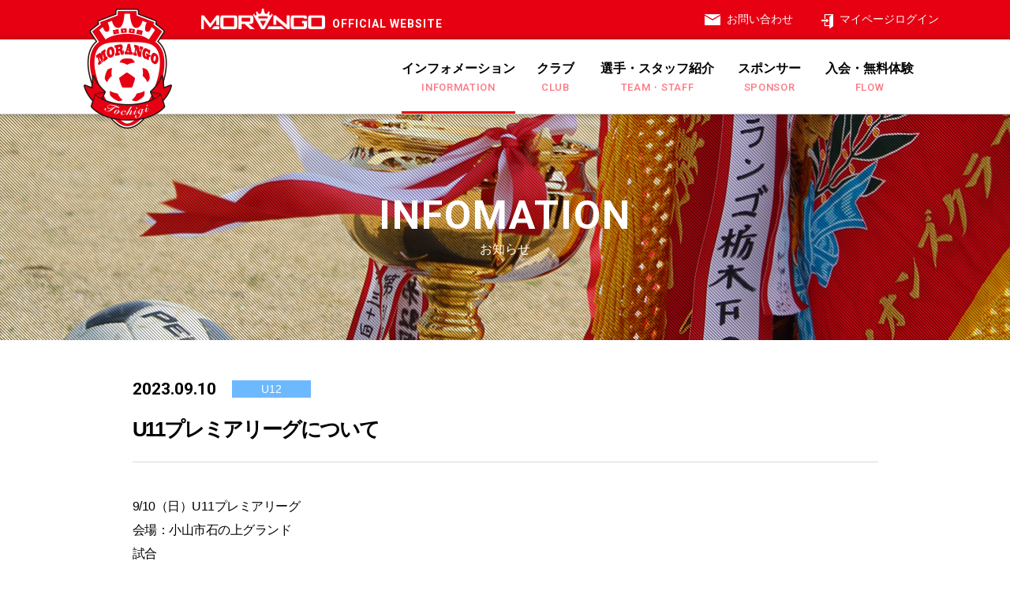

--- FILE ---
content_type: text/html; charset=UTF-8
request_url: https://www.morangofc.com/information/128
body_size: 10812
content:
<!DOCTYPE html>
<html lang="ja">

<head>
  <meta charset="utf-8">
  <meta http-equiv="X-UA-Compatible" content="IE=edge">
  <meta name="format-detection" content="telephone=no">
  <meta name="viewport" content="width=device-width, initial-scale=1.0">
  <meta name="Description" content="栃木県栃木市都賀町を拠点に活動するサッカーチーム。2008年クラブ設立以来、 イチゴのように地域に愛され、栃木を代表するクラブを目指しております。">
  <meta name="Keywords" content="栃木県、栃木市、都賀町、フットサル、サッカー、サッカー教室、モランゴ">
  <title>インフォメーション&#32;&#124;&#32;MORANGO(モランゴ)栃木｜栃木栃木市都賀町のサッカーチーム</title>

  <meta property="og:title" content="MORANGO(モランゴ)栃木｜栃木栃木市都賀町のサッカーチーム">
  <meta property="og:url" content="https://www.morangofc.com/">
  <meta property="og:image" content="https://www.morangofc.com/common/images/ogp.png">
  <meta property="og:type" content="article">

  <link href="https://fonts.googleapis.com/css?family=Roboto:400,500,700,900" rel="stylesheet">
  <link rel="stylesheet" href="/common/css/normalize.css?v=a35eedec4247e607ae7830e2b84708d8">
  <link rel="stylesheet" href="/common/css/common.css?v=e8264db7578bb6a2e81e09a480bb1a81">
  <link rel="stylesheet" href="css/style.css?v=dda3c69be3bfbd451d03324007d360cd">
</head>

<body>
  <div id="container" class="container">
    <header class="header" id="header">
      <div class="top_header">
  <div class="row">
    <h1 class="logo">
      <a href="/">
        <span class="icon_logo"><img src="/common/images/icon_logo_pc.png" class="resimg" alt="Icon Logo"></span>
        <span class="txt_logo"><img src="/common/images/logo.png" alt="Logo"><em class="sologan">official WEBSITE</em></span>
      </a>
    </h1>
    <!--/.logo-->
    <div class="nav-control show_pc">
      <ul>
        <li class="nav-contact">
          <a href="/contact/">お問い合わせ</a>
        </li>
        <li class="nav-profile pc_prof">

        </li>
        <li class="nav-login pc_login">
          <a href="/login">マイページログイン</a>
        </li>
      </ul>
    </div>
    <!--/.line-->
    <div class="menu_sp show_sp" id="icon_nav">
      <div class="icon_menu">
        <div class="icon_inner"></div>
      </div>
    </div>
    <!--/.menu_sp-->
  </div>
</div>
<!--/.top_header-->
<div class="bottom_header" id="bottom_header">
  <div class="row">
    <nav id="nav" class="nav_menu">
      <ul>
        <!-- <li>
          <a href="/game">試合情報<span>Match information</span></a>
        </li> -->
        <li>
          <a href="/information">インフォメーション<span>information</span></a>
        </li>
        <li><a href="/club">クラブ<span>CLUB</span></a></li>
        <li><a href="/team">選手・スタッフ紹介<span>Team・STAFF</span></a></li>
        <!-- <li><a href="/school">スクール<span>SCHOOL</span></a></li> -->
        <li><a href="/sponsor">スポンサー<span>sponsor</span></a></li>
        <li>
          <div class="no-link">入会・無料体験<span>FLOW</span></div>
          <div class="wrap_sub">
            <ul class="sub_menu">
              <li><a href="/member/">オンライン入会<br class="show_pc">お申し込み</a></li>
              <li><a href="/contact/?inquir=1">無料体験<br class="show_pc">お申し込み</a></li>
            </ul>
            <!--/.sub_menu-->
          </div>
        </li>

        <li class="nav-control nav-contact show_sp"><a href="/contact/">お問い合わせ</a></li>
        <li class="nav-control nav-profile show_sp sp_prof"></li>
        <li class="nav-control nav-logout show_sp sp_login"><a href="/logiut">ログアウト</a></li>
      </ul>
    </nav>
    <!--/.nav_menu-->
  </div>
</div>
<!--/.bottom_header-->
<svg>
  <path id="curve" d="M 0,44.5 A350,44.5 0 0,1 700,44.5" fill="none" transform="translate(0 44.5)"></path>
</svg>

<script src="https://code.jquery.com/jquery-3.2.1.min.js"></script>
<script type="text/javascript">
  $.ajax({
    type: 'GET',
    url: '/mypage/get_head.json',
    dataType: 'json',
    success: function(data) {

      var header_result = data;
      var head_html = '<a href="/login">マイページログイン</a>';
      if(header_result){
        head_html += header_result;
      }
      $('.pc_prof').html(header_result[1]);
      $('.pc_login').html(header_result[0]);
      $('.sp_prof').html(header_result[1]);
      $('.sp_login').html(header_result[0]);

    },
    error:function() {
    }
  });
</script>
    </header>
    <!-- end header -->
    <main>
      <section class="info">
        <div class="ttl_main">
          <h2 class="ttl">INFOMATION</h2>
          <span>お知らせ</span>
        </div>
        <div class="row">
          <article>
            <div class="meta_box">
              <time datetime="2023.09.10" class="timer">2023.09.10</time>
              <span class="category category-u12">U12</span>
            </div>
            <h3>U11プレミアリーグについて</h3>
            <div class="content">
              <figure>
		          		                        </figure>
              <div class="txt"><p>9/10（日）U11プレミアリーグ</p>
<p>会場：小山市石の上グランド</p>
<p>試合</p>
<p>10:00　union sports club　0-8　（0-3）（0-3）（0-2）</p>
<p>11:30　FE.アトレチコ佐野　4-3　（1-0）（2-1）（1-2）</p></div>

		      
            </div>
            <a href="./" class="btn_hover">一覧へもどる</a>
          </article>
        </div>
      </section>
      <section id="sponsor" class="sponsor">
  <div class="main_section row">
    <div class="ttl_en">
      <svg viewBox="0 0 700 90">
        <text dx="2.7em" class="show_pc">
          <textPath xlink:href="#curve" fill="#e60012"><tspan class="icon-ttl_left" text-anchor="left">&#xe900;</tspan><tspan text-anchor="center">&nbsp;sponsor&nbsp;</tspan><tspan class="icon-ttl_right" text-anchor="right">&#xe901;</tspan></textPath>
        </text>
        <text class="show_sp" text-anchor="middle">
          <textPath xlink:href="#curve" fill="#e60012" startOffset="50%"><tspan class="icon-ttl_left" >&#xe900;</tspan><tspan>&nbsp;sponsor&nbsp;</tspan><tspan class="icon-ttl_right">&#xe901;</tspan></textPath>
        </text>
      </svg>
    </div>

    <h2>スポンサー</h2>
    <div class="partners">
      <ul>
                                       <li>
                <a >
                                            <img src="/upload/Sponsor/images/l_img_2_5bf36d5a-e5fc-4b15-aeaa-7dd59d078d49.png" alt="">
                                    </a>
              </li>
                                <li>
                <a >
                                            <img src="/upload/Sponsor/images/l_img_7_5bf36ea5-7d9c-4e26-b44a-7f009d078d49.png" alt="">
                                    </a>
              </li>
                                <li>
                <a >
                                            <img src="/upload/Sponsor/images/l_img_12_5bf3700c-2800-409f-9dcb-01599d078d49.png" alt="">
                                    </a>
              </li>
                                <li>
                <a >
                                            <img src="/upload/Sponsor/images/l_img_3_5bf36d85-5b20-4feb-b959-7da39d078d49.png" alt="">
                                    </a>
              </li>
                                <li>
                <a >
                                            <img src="/upload/Sponsor/images/l_img_4_5bf36da1-c738-4d09-956d-7dfa9d078d49.png" alt="">
                                    </a>
              </li>
                                <li>
                <a >
                                            <img src="/upload/Sponsor/images/l_img_15_5bf37090-b44c-4821-ab54-7f819d078d49.png" alt="">
                                    </a>
              </li>
                                <li>
                <a >
                                            <img src="/upload/Sponsor/images/l_img_23_6789f4d7-9d54-4116-9aaf-455085a72dfd.jpeg" alt="">
                                    </a>
              </li>
                                <li>
                <a >
                                            <img src="/upload/Sponsor/images/l_img_20_5bf371e7-7174-49f1-bfd5-01419d078d49.png" alt="">
                                    </a>
              </li>
                                <li>
                <a >
                                            <img src="/upload/Sponsor/images/l_img_35_6789f459-ab18-4897-9b0f-439285a72dfd.jpeg" alt="">
                                    </a>
              </li>
                                <li>
                <a >
                                            <img src="/upload/Sponsor/images/l_img_36_6824615e-64a8-4eca-a264-44c285a72dfd.png" alt="">
                                    </a>
              </li>
        </ul>
  </div>
</section>
<!-- end sponsor -->
    </main>
    <!-- main -->
    <footer class="footer" id="footer">
      <div class="row">
  <div class="left_ft">
    <ul class="nav_footer">
      <li><a href="/">Home</a></li>
      <li><a href="/privacy">プライバシーポリシー</a></li>
      <li><a href="/sitemap">サイトマップ</a></li>
    </ul>
    <!--/.nav_footer-->
    <p class="copyright">Copyright &copy; 2018<br class="show_sp"> MORANGO TOCHIGI Football club <br class="show_sp"> All Rights Reserved.</p>
  </div>
  <!--/.left_ft-->
  <div class="right_ft">
    <a target="_blank" href="https://www.caters.co.jp/"><img src="/common/images/logo_caters.png" alt="Logo Caters"></a>
  </div>
  <!--/.right_ft-->
  <!--/.pagetop-->
</div>
<div id="gotop" class="pagetop">
  <a href="#">gotop</a>
</div>    </footer>
    <!-- end footer -->
  </div>
  <script src="/common/js/libs.js?v=2b85e49658f683448697b8cb68738bf2"></script>
  <script src="/common/js/base.js?v=ae8b4192e001d3919fa263f3f5cadbc9"></script>
  <script src="/common/js/reponsive_watcher.js?v=65c42af75495d2d1edda8d4df960e991"></script>
  <script src="./js/script.js?v=274bada8dd5498fd49ae4241f1d7806a"></script>
  <!-- Global site tag (gtag.js) - Google Analytics -->
<script async src="https://www.googletagmanager.com/gtag/js?id=UA-129522432-1"></script>
<script>
  window.dataLayer = window.dataLayer || [];
  function gtag(){dataLayer.push(arguments);}
  gtag('js', new Date());

  gtag('config', 'UA-129522432-1');
</script></body>

</html>


--- FILE ---
content_type: text/css
request_url: https://www.morangofc.com/common/css/common.css?v=e8264db7578bb6a2e81e09a480bb1a81
body_size: 58525
content:
@charset "UTF-8";
html, body, div, span, applet, object, iframe,
h1, h2, h3, h4, h5, h6, p, blockquote, pre,
a, abbr, acronym, address, big, cite, code,
del, dfn, em, img, ins, kbd, q, s, samp,
small, strike, strong, sub, sup, tt, var,
b, u, i, center,
dl, dt, dd, ol, ul, li,
fieldset, form, label, legend,
table, caption, tbody, tfoot, thead, tr, th, td,
article, aside, canvas, details, embed,
figure, figcaption, footer, header, hgroup,
menu, nav, output, ruby, section, summary,
time, mark, audio, video {
  margin: 0;
  padding: 0;
  border: 0;
  vertical-align: baseline;
}

a,
a:link,
a:visited,
a:active,
a:hover {
  text-decoration: none;
}

a:hover {
  text-decoration: none;
  filter: alpha(opacity=80);
  -ms-filter: "alpha(opacity=80)";
  opacity: .80;
}

a:hover img {
  filter: alpha(opacity=80);
  -ms-filter: "alpha(opacity=80)";
  opacity: .80;
}

a:focus {
  outline: none;
}

img {
  vertical-align: bottom;
}

h1, h2, h3, h4, h5, h6 {
  font-weight: normal;
}

html {
  font-size: 10px;
}

body,
td,
th,
input,
textarea {
  color: #000;
  font-family: 'Hiragino Kaku Gothic Pro','ヒラギノ角ゴ Pro W3', YuGothic, '游ゴシック',  Osaka, 'メイリオ', Meiryo, 'ＭＳ Ｐゴシック', Tahoma, Verdana, Arial, Verdana, sans-serif;
  font-size: 1.3rem;
  line-height: 1.5;
}

a {
  color: #000;
}

body {
  overflow-wrap: break-word;
  word-break: break-word;
}

img {
  vertical-align: bottom;
}

.img_ck {
  font-size: 0.1rem;
  line-height: 0;
}

/* clearfix (micro) */
.clearfix:before,
.clearfix:after {
  content: ' ';
  display: table;
}

.clearfix:after {
  clear: both;
}

/* For IE 6/7 only */
.clearfix {
  *zoom: 1;
}

ul,
ol,
li {
  list-style: none;
}

.file {
  border-top: 1px dotted #cccccc;
  margin: 15px 0;
  padding: 10px 0 0;
  text-align: left;
}

.file .pdf {
  background: url(../images/cms/pdf.png) left center no-repeat;
  line-height: 37px;
  padding: 4px 0 0 40px;
}

.file .ppt {
  background: url(../images/cms/ppt.png) left center no-repeat;
  line-height: 37px;
  padding: 4px 0 0 40px;
}

.file .xls,
.file .xlsx {
  background: url(../images/cms/xls.png) left center no-repeat;
  line-height: 37px;
  padding: 4px 0 0 40px;
}

.file .doc,
.file .docx {
  background: url(../images/cms/doc.png) left center no-repeat;
  line-height: 37px;
  padding: 4px 0 0 40px;
}

.top-right {
  float: right;
  margin: 0px 0px 30px 30px;
}

.top-left {
  float: left;
  margin: 0px 30px 30px 0px;
}

.top-center {
  margin: 0px 0px 30px 0px;
  text-align: center;
}

.bottom-right {
  float: right;
  margin: 30px 0px 0px 30px;
}

.bottom-left {
  float: left;
  margin: 30px 30px 0px 0px;
}

.bottom-center {
  margin: 30px 0px 0px 0px;
  text-align: center;
}

.entry-container b {
  font-weight: bold;
}

.entry-container i {
  font-style: italic;
}

.text-center {
  text-align: center;
}

.text-right {
  text-align: right;
}

.text-justify {
  text-align: justify;
}

html,
body {
  width: 100%;
  height: 100%;
}

.row {
  max-width: 1100px;
  width: 100%;
  margin: 0 auto;
}

* {
  -moz-box-sizing: border-box;
       box-sizing: border-box;
}

@font-face {
  font-family: 'icomoon';
  src: url("/common/fonts/icomoon.eot?jawnmp");
  src: url("/common/fonts/icomoon.eot?jawnmp#iefix") format("embedded-opentype"), url("/common/fonts/icomoon.ttf?jawnmp") format("truetype"), url("/common/fonts/icomoon.woff?jawnmp") format("woff"), url("/common/fonts/icomoon.svg?jawnmp#icomoon") format("svg");
  font-weight: normal;
  font-style: normal;
}

[class^="icon-"], [class*=" icon-"] {
  /* use !important to prevent issues with browser extensions that change fonts */
  font-family: 'icomoon' !important;
  speak: none;
  font-style: normal;
  font-weight: normal;
  font-variant: normal;
  text-transform: none;
  line-height: 1;
  /* Better Font Rendering =========== */
  -webkit-font-smoothing: antialiased;
  -moz-osx-font-smoothing: grayscale;
}

@media screen and (min-width: 769px), print {
  .show_sp {
    display: none !important;
  }
  .container {
    min-width: 1100px;
    overflow: hidden;
  }
  .row {
    max-width: 1100px;
    width: 100%;
    margin: 0 auto;
  }
  .btn_hover {
    cursor: pointer;
    font-size: 1.6rem;
    font-weight: bold;
    color: #e60012;
    display: -webkit-box;
    display: -moz-box;
    display: -ms-flexbox;
    display: flex;
    -webkit-box-pack: center;
       -moz-box-pack: center;
        -ms-flex-pack: center;
            justify-content: center;
    -webkit-box-align: center;
       -moz-box-align: center;
        -ms-flex-align: center;
            align-items: center;
    background-color: #fff;
    border: 1px solid #e60012;
    -moz-border-radius: 50px;
         border-radius: 50px;
    -moz-box-shadow: none;
         box-shadow: none;
    -webkit-transform: perspective(1px) translateZ(0);
       -moz-transform: perspective(1px) translateZ(0);
            transform: perspective(1px) translateZ(0);
    position: relative;
    -webkit-transition-property: color;
    -moz-transition-property: color;
    transition-property: color;
    -webkit-transition-duration: 0.3s;
       -moz-transition-duration: 0.3s;
            transition-duration: 0.3s;
    overflow: hidden;
  }
  .btn_hover:before {
    content: '';
    position: absolute;
    z-index: -1;
    top: 0;
    left: 0;
    right: 0;
    bottom: 0;
    background-color: #e60012;
    -moz-border-radius: 50px;
         border-radius: 50px;
    -webkit-transform: scaleX(0);
       -moz-transform: scaleX(0);
        -ms-transform: scaleX(0);
            transform: scaleX(0);
    -webkit-transform-origin: 0 50%;
       -moz-transform-origin: 0 50%;
        -ms-transform-origin: 0 50%;
            transform-origin: 0 50%;
    -webkit-transition-property: -webkit-transform;
    transition-property: -webkit-transform;
    -moz-transition-property: transform, -moz-transform;
    transition-property: transform;
    transition-property: transform, -webkit-transform, -moz-transform;
    -webkit-transition-duration: 0.3s;
       -moz-transition-duration: 0.3s;
            transition-duration: 0.3s;
    -webkit-transition-timing-function: ease-out;
       -moz-transition-timing-function: ease-out;
            transition-timing-function: ease-out;
  }
  .btn_hover:after {
    content: '';
    background: url(../images/arr_right.png) no-repeat;
    width: 8px;
    height: 16px;
    position: absolute;
    top: 50%;
    -webkit-transform: translateY(-50%);
       -moz-transform: translateY(-50%);
        -ms-transform: translateY(-50%);
            transform: translateY(-50%);
    right: 13px;
  }
  .btn_hover:hover {
    color: #fff;
  }
  .btn_hover:hover:before {
    -webkit-transform: scaleX(1);
       -moz-transform: scaleX(1);
        -ms-transform: scaleX(1);
            transform: scaleX(1);
  }
  .btn_hover:hover:after {
    content: '';
    background: url(../images/arr_list.png) no-repeat;
    -moz-background-size: contain;
         background-size: contain;
    -webkit-transition: all 0.3s ease-out;
    -moz-transition: all 0.3s ease-out;
    transition: all 0.3s ease-out;
  }
  /** ===================
Header
======================**/
  header {
    background: #fff;
    position: relative;
    z-index: 10;
  }
  header.fixed {
    position: fixed;
    width: 100%;
    left: 0;
    top: 0;
    background: #fff;
    z-index: 99;
    -webkit-transform: translateY(-50px);
       -moz-transform: translateY(-50px);
        -ms-transform: translateY(-50px);
            transform: translateY(-50px);
  }
  header.fixed .top_header .logo .icon_logo {
    -webkit-transform: translate(0, 30px);
       -moz-transform: translate(0, 30px);
        -ms-transform: translate(0, 30px);
            transform: translate(0, 30px);
  }
  header.fixed .top_header .logo .icon_logo img {
    -webkit-transform: scale(0.80357);
       -moz-transform: scale(0.80357);
        -ms-transform: scale(0.80357);
            transform: scale(0.80357);
  }
  header.fixed .bottom_header {
    min-width: 1100px;
    background-color: #fff;
  }
  header .top_header {
    background-color: #e60012;
    padding: 5px 0 6px;
  }
  header .top_header .row {
    display: -webkit-box;
    display: -moz-box;
    display: -ms-flexbox;
    display: flex;
    -webkit-box-pack: justify;
       -moz-box-pack: justify;
        -ms-flex-pack: justify;
            justify-content: space-between;
    -webkit-box-align: center;
       -moz-box-align: center;
        -ms-flex-align: center;
            align-items: center;
  }
  header .top_header .logo {
    padding-left: 165px;
    position: relative;
  }
  header .top_header .logo a {
    display: block;
  }
  header .top_header .logo a:hover {
    opacity: 1;
  }
  header .top_header .logo a:hover img {
    opacity: 1;
  }
  header .top_header .logo .icon_logo {
    position: absolute;
    top: 6px;
    left: 16px;
    z-index: 2;
    -webkit-transform-origin: center center;
       -moz-transform-origin: center center;
        -ms-transform-origin: center center;
            transform-origin: center center;
    -webkit-transition: -webkit-transform 0.3s ease;
    transition: -webkit-transform 0.3s ease;
    -moz-transition: transform 0.3s ease, -moz-transform 0.3s ease;
    transition: transform 0.3s ease;
    transition: transform 0.3s ease, -webkit-transform 0.3s ease, -moz-transform 0.3s ease;
  }
  header .top_header .logo .txt_logo {
    display: inline-block;
    line-height: 1;
    position: relative;
  }
  header .top_header .logo .txt_logo img {
    width: 157px;
  }
  header .top_header .logo .txt_logo .sologan {
    font-size: 1.4rem;
    color: #fff;
    text-transform: uppercase;
    margin-left: 2px;
    font-style: normal;
    position: absolute;
    width: 100%;
    bottom: 0px;
    margin-left: 9px;
    font-family: "Roboto", sans-serif;
    font-weight: 700;
    letter-spacing: 1px;
  }
  header .top_header .line a {
    font-size: 1.8rem;
    font-weight: bold;
    text-transform: uppercase;
    line-height: 1;
    font-family: "Roboto", sans-serif;
  }
  header .top_header .line a span {
    color: #fff;
    position: relative;
    padding-left: 35px;
    display: block;
    margin: 8px 0 0 0;
  }
  header .top_header .line a span:before {
    content: '';
    background: url(../../common/images/icon_line.png) no-repeat;
    width: 30px;
    height: 30px;
    position: absolute;
    top: 50%;
    -webkit-transform: translateY(-50%);
       -moz-transform: translateY(-50%);
        -ms-transform: translateY(-50%);
            transform: translateY(-50%);
    left: -6px;
  }
  header .top_header .nav-control ul {
    display: -webkit-box;
    display: -moz-box;
    display: -ms-flexbox;
    display: flex;
  }
  header .top_header .nav-control ul li {
    margin-left: 35px;
  }
  header .top_header .nav-control ul li a {
    position: relative;
    display: -webkit-box;
    display: -moz-box;
    display: -ms-flexbox;
    display: flex;
    -webkit-box-align: center;
       -moz-box-align: center;
        -ms-flex-align: center;
            align-items: center;
    font-size: 1.4rem;
    line-height: 27px;
    color: #fff;
    -webkit-transition: opacity 0.3s ease-out;
    -moz-transition: opacity 0.3s ease-out;
    transition: opacity 0.3s ease-out;
  }
  header .top_header .nav-control ul li a:hover {
    opacity: 0.7;
  }
  header .top_header .nav-control ul li a:before {
    content: '';
    display: inline-block;
    margin-right: 8px;
  }
  header .top_header .nav-contact a:before {
    width: 20px;
    height: 14px;
    background: url("../../common/images/ico-contact.png") no-repeat top left;
    -moz-background-size: contain;
         background-size: contain;
  }
  header .top_header .nav-profile a:before {
    width: 28px;
    height: 27px;
    background: url("../../common/images/ico-profile.png") no-repeat top left;
    -moz-background-size: contain;
         background-size: contain;
  }
  header .top_header .nav-login a:before {
    margin-top: 5px;
    width: 16px;
    height: 18px;
    background: url("../../common/images/ico-login.png") no-repeat top left;
    -moz-background-size: contain;
         background-size: contain;
  }
  header .top_header .nav-logout a:before {
    width: 15px;
    height: 18px;
    background: url("../../common/images/ico-logout.png") no-repeat top left;
    -moz-background-size: contain;
         background-size: contain;
  }
  header .top_header .nav-profile, header .top_header .nav-logout {
    display: none;
  }
  header .bottom_header {
    -moz-box-shadow: 0px 0px 8px 0px rgba(50, 49, 49, 0.39);
         box-shadow: 0px 0px 8px 0px rgba(50, 49, 49, 0.39);
    border-bottom: 1px solid #ccc;
    position: relative;
    z-index: 1;
    min-width: 1100px;
    background-color: #fff;
  }
  header .bottom_header .nav_menu {
    padding-left: 163px;
    display: -webkit-box;
    display: -moz-box;
    display: -ms-flexbox;
    display: flex;
    -webkit-box-pack: end;
       -moz-box-pack: end;
        -ms-flex-pack: end;
            justify-content: flex-end;
    -ms-flex-wrap: wrap;
        flex-wrap: wrap;
  }
  header .bottom_header .nav_menu > ul {
    font-size: 0rem;
  }
  header .bottom_header .nav_menu > ul > li {
    display: inline-block;
    text-align: center;
    position: relative;
  }
  header .bottom_header .nav_menu > ul > li:nth-of-type(1) {
    margin-right: 27px;
  }
  header .bottom_header .nav_menu > ul > li:nth-of-type(2) {
    margin-right: 33px;
  }
  header .bottom_header .nav_menu > ul > li:nth-of-type(2) a {
    letter-spacing: 0;
  }
  header .bottom_header .nav_menu > ul > li:nth-of-type(3) {
    margin-right: 30px;
  }
  header .bottom_header .nav_menu > ul > li:nth-of-type(4) {
    margin-right: 31px;
  }
  header .bottom_header .nav_menu > ul > li:nth-of-type(5) {
    margin-right: 32px;
  }
  header .bottom_header .nav_menu > ul > li:nth-of-type(6) {
    margin-right: 34px;
  }
  header .bottom_header .nav_menu > ul > li:last-child {
    margin-right: 0;
  }
  header .bottom_header .nav_menu > ul > li:hover > a:before,
  header .bottom_header .nav_menu > ul > li:hover .no-link:before {
    visibility: visible;
    left: 0;
    right: 0;
  }
  header .bottom_header .nav_menu > ul > li:hover .wrap_sub {
    visibility: visible;
    opacity: 1;
    z-index: 100;
    -webkit-transform: translate(-50%, 0);
       -moz-transform: translate(-50%, 0);
        -ms-transform: translate(-50%, 0);
            transform: translate(-50%, 0);
  }
  header .bottom_header .nav_menu > ul > li.active > a::before,
  header .bottom_header .nav_menu > ul > li.active .no-link::before {
    visibility: visible;
    left: 0;
    right: 0;
  }
  header .bottom_header .nav_menu > ul > li a,
  header .bottom_header .nav_menu > ul > li .no-link {
    font-size: 1.6rem;
    display: block;
    padding: 25px 0 27px;
    -webkit-transform: perspective(1px) translateZ(0);
    -moz-transform: perspective(1px) translateZ(0);
         transform: perspective(1px) translateZ(0);
    -moz-box-shadow: 0 0 1px rgba(0, 0, 0, 0);
         box-shadow: 0 0 1px rgba(0, 0, 0, 0);
    position: relative;
    overflow: hidden;
    font-weight: bold;
    cursor: pointer;
    -webkit-transition: opacity 0.3s ease-out;
    -moz-transition: opacity 0.3s ease-out;
    transition: opacity 0.3s ease-out;
  }
  header .bottom_header .nav_menu > ul > li a:hover,
  header .bottom_header .nav_menu > ul > li .no-link:hover {
    opacity: 0.7;
  }
  header .bottom_header .nav_menu > ul > li a:before,
  header .bottom_header .nav_menu > ul > li .no-link:before {
    content: '';
    position: absolute;
    z-index: -1;
    left: 51%;
    right: 51%;
    bottom: 0;
    background: #e60012;
    height: 3px;
    -webkit-transition-property: left, right;
    -moz-transition-property: left, right;
    transition-property: left, right;
    -webkit-transition-duration: 0.3s;
       -moz-transition-duration: 0.3s;
            transition-duration: 0.3s;
    -webkit-transition-timing-function: ease-out;
       -moz-transition-timing-function: ease-out;
            transition-timing-function: ease-out;
    visibility: hidden;
  }
  header .bottom_header .nav_menu > ul > li a span,
  header .bottom_header .nav_menu > ul > li .no-link span {
    display: block;
    font-size: 1.3rem;
    color: #fb7983;
    text-transform: uppercase;
    line-height: 1;
    padding-top: 5px;
    font-family: "Roboto", sans-serif;
    font-weight: 500;
    letter-spacing: 0.7px;
  }
  header .bottom_header .nav_menu > ul > li .wrap_sub {
    padding-top: 25px;
    position: absolute;
    left: 50%;
    top: 93px;
    z-index: -1;
    -webkit-transition: -webkit-transform 0.5s ease;
    transition: -webkit-transform 0.5s ease;
    -moz-transition: transform 0.5s ease, -moz-transform 0.5s ease;
    transition: transform 0.5s ease;
    transition: transform 0.5s ease, -webkit-transform 0.5s ease, -moz-transform 0.5s ease;
    visibility: hidden;
    opacity: 0;
    -webkit-transform: translate(-50%, 69px);
       -moz-transform: translate(-50%, 69px);
        -ms-transform: translate(-50%, 69px);
            transform: translate(-50%, 69px);
  }
  header .bottom_header .nav_menu > ul > li .sub_menu {
    background-color: #fff;
    width: 145px;
    padding: 0 12px;
    -moz-box-shadow: 0px 0px 8px 0px rgba(50, 49, 49, 0.39);
         box-shadow: 0px 0px 8px 0px rgba(50, 49, 49, 0.39);
    position: relative;
  }
  header .bottom_header .nav_menu > ul > li .sub_menu:before {
    content: '';
    background: url(../../common/images/icon_up.png) no-repeat;
    width: 16px;
    height: 16px;
    position: absolute;
    top: -16px;
    left: 50%;
    -webkit-transform: translateX(-50%);
       -moz-transform: translateX(-50%);
        -ms-transform: translateX(-50%);
            transform: translateX(-50%);
  }
  header .bottom_header .nav_menu > ul > li .sub_menu > li {
    display: block;
    margin-right: 0;
    text-align: left;
  }
  header .bottom_header .nav_menu > ul > li .sub_menu > li > a {
    font-size: 1.5rem;
    font-weight: normal;
    color: #e60012;
    padding: 8px 0 3px;
    display: block;
  }
  header .bottom_header .nav_menu > ul > li .sub_menu > li > a:hover:before {
    left: 0;
    right: 0;
    visibility: visible;
  }
  header svg {
    width: 0;
    height: 0;
    position: absolute;
    z-index: -1;
  }
  footer {
    background-color: #5bb647;
    padding: 40px 0 32px;
    position: relative;
  }
  footer .row {
    display: -webkit-box;
    display: -moz-box;
    display: -ms-flexbox;
    display: flex;
    -webkit-box-pack: justify;
       -moz-box-pack: justify;
        -ms-flex-pack: justify;
            justify-content: space-between;
    -webkit-box-align: center;
       -moz-box-align: center;
        -ms-flex-align: center;
            align-items: center;
  }
  footer .left_ft .nav_footer {
    margin-bottom: 17px;
  }
  footer .left_ft .nav_footer li {
    display: inline-block;
  }
  footer .left_ft .nav_footer li:not(:last-child) {
    margin-right: 42px;
  }
  footer .left_ft .nav_footer li a {
    font-size: 1.4rem;
    position: relative;
    padding-left: 16px;
    color: #fff;
    display: block;
    text-transform: uppercase;
    font-weight: bold;
  }
  footer .left_ft .nav_footer li a:before {
    content: "";
    background: url(../images/arr_list.png) no-repeat;
    -moz-background-size: contain;
         background-size: contain;
    width: 7px;
    height: 13px;
    position: absolute;
    top: 50%;
    left: 0;
    -webkit-transform: translateY(-50%);
       -moz-transform: translateY(-50%);
        -ms-transform: translateY(-50%);
            transform: translateY(-50%);
  }
  footer .left_ft .copyright {
    font-size: 1.4rem;
    color: #fff;
    font-family: YuGothic;
  }
  footer .right_ft a {
    display: block;
  }
  footer .right_ft a img {
    width: 79px;
  }
  footer .pagetop {
    position: absolute;
    right: -webkit-calc((100% - 1178px) / 2);
    right: -moz-calc((100% - 1178px) / 2);
    right: calc((100% - 1178px) / 2);
    top: -26px;
    -webkit-transition: top .35s ease;
    -moz-transition: top .35s ease;
    transition: top .35s ease;
  }
}

@media screen and (min-width: 769px) and (max-width: 1100px) {
  footer .pagetop {
    right: 0;
  }
}

@media screen and (min-width: 769px), print {
  footer .pagetop a {
    display: inline-block;
    width: 51px;
    height: 51px;
    text-indent: -9999px;
    overflow: hidden;
    -moz-border-radius: 100%;
         border-radius: 100%;
    overflow: hidden;
    border: 2px solid #aaaaaa;
    background-color: #fff;
    position: relative;
  }
  footer .pagetop a:before {
    content: "";
    background: url(../images/arr_up.png) no-repeat;
    -moz-background-size: contain;
         background-size: contain;
    width: 18px;
    height: 10px;
    position: absolute;
    top: 50%;
    left: 50%;
    -webkit-transform: translate(-50%, -50%);
       -moz-transform: translate(-50%, -50%);
        -ms-transform: translate(-50%, -50%);
            transform: translate(-50%, -50%);
  }
  footer .pagetop a:hover {
    opacity: 1;
  }
  footer .pagetop:hover {
    top: -40px;
  }
}

@media screen and (min-width: 769px) and (-ms-high-contrast: active), screen and (min-width: 769px) and (-ms-high-contrast: none) {
  footer .left_ft .nav_footer li a {
    padding-top: 3px;
  }
}

@media screen and (min-width: 769px), print {
  .ttl_main {
    text-align: center;
    padding: 103px 0 103px;
    position: relative;
    -webkit-transform: translateZ(0);
       -moz-transform: translateZ(0);
            transform: translateZ(0);
  }
  .ttl_main:before {
    position: absolute;
    content: "";
    top: 0;
    left: 0;
    background: url(../images/bkg_overlay.png);
    -moz-background-size: cover;
         background-size: cover;
    height: 100%;
    z-index: -1;
    width: 100%;
  }
  .ttl_main .ttl {
    font-size: 5rem;
    line-height: 1;
    text-transform: uppercase;
    color: #fff;
    font-family: "Roboto", sans-serif;
    font-weight: bold;
    letter-spacing: 2px;
  }
  .ttl_main span {
    display: block;
    font-size: 1.6rem;
    color: #fff;
    margin-top: 6px;
  }
  .txtErr {
    width: 100%;
    margin-top: 10px;
    color: #e60012;
    font-size: 1.4rem;
    font-weight: 400;
    line-height: 1.1;
  }
  input[type='text'],
  input[type='email'],
  input[type='tel'],
  input[type='password'],
  textarea {
    border: none;
    outline: none;
    -webkit-appearance: none;
       -moz-appearance: none;
            appearance: none;
    background-color: #eeeeee;
  }
  input[type='text'].error,
  input[type='email'].error,
  input[type='tel'].error,
  input[type='password'].error,
  textarea.error {
    background: rgba(230, 0, 18, 0.1) !important;
  }
  input[type='text']::-ms-clear,
  input[type='email']::-ms-clear,
  input[type='tel']::-ms-clear,
  input[type='password']::-ms-clear,
  textarea::-ms-clear {
    display: none;
  }
  input[type='text']::-webkit-input-placeholder,
  input[type='email']::-webkit-input-placeholder,
  input[type='tel']::-webkit-input-placeholder,
  input[type='password']::-webkit-input-placeholder,
  textarea::-webkit-input-placeholder {
    color: #828282;
  }
  input[type='text']:-ms-input-placeholder,
  input[type='email']:-ms-input-placeholder,
  input[type='tel']:-ms-input-placeholder,
  input[type='password']:-ms-input-placeholder,
  textarea:-ms-input-placeholder {
    color: #828282;
  }
  input[type='text']::-moz-placeholder,
  input[type='email']::-moz-placeholder,
  input[type='tel']::-moz-placeholder,
  input[type='password']::-moz-placeholder,
  textarea::-moz-placeholder {
    color: #828282;
  }
  input[type='text']::placeholder,
  input[type='email']::placeholder,
  input[type='tel']::placeholder,
  input[type='password']::placeholder,
  textarea::placeholder {
    color: #828282;
  }
  select {
    width: 100%;
    height: 47px;
    padding: 14px 30px 14px 20px;
    border: none;
    -moz-border-radius: 0;
         border-radius: 0;
    outline: none;
    -moz-box-shadow: none;
         box-shadow: none;
    background: #eeeeee url("../../common/images/bg_select.png") center right 9px no-repeat;
    -moz-background-size: 16px 9px;
         background-size: 16px 9px;
    -webkit-appearance: none;
       -moz-appearance: none;
            appearance: none;
    color: #000;
    font-size: 1.6rem;
    letter-spacing: 0.1em;
    font-weight: 300;
  }
  select::-ms-expand {
    display: none;
  }
  select.error {
    background: rgba(230, 0, 18, 0.1) url("../../common/images/bg_select.png") center right 9px no-repeat;
    -moz-background-size: 16px 9px;
         background-size: 16px 9px;
  }
  input[type='checkbox'] {
    display: none;
    width: 0;
    height: 0;
    padding: 0;
    margin: 0;
    border: none;
    opacity: 0;
  }
  input[type='checkbox'] + label {
    position: relative;
    padding-left: 40px;
    font-size: 1.6rem;
    cursor: pointer;
    font-weight: 300;
  }
  input[type='checkbox'] + label:before {
    content: '';
    position: absolute;
    top: 50%;
    left: 0;
    width: 25px;
    height: 25px;
    background: #eee;
    -webkit-transform: translateY(-50%);
       -moz-transform: translateY(-50%);
        -ms-transform: translateY(-50%);
            transform: translateY(-50%);
    -webkit-transition: background 0.1s ease-out;
    -moz-transition: background 0.1s ease-out;
    transition: background 0.1s ease-out;
  }
  input[type='checkbox'] + label:after {
    content: '';
    position: absolute;
    top: 50%;
    left: 5px;
    width: 16px;
    height: 11px;
    -webkit-transform: translateY(-50%) scale(0);
       -moz-transform: translateY(-50%) scale(0);
        -ms-transform: translateY(-50%) scale(0);
            transform: translateY(-50%) scale(0);
    background: url("../../common/images/ico-check.png") center center no-repeat;
    -moz-background-size: 16px 11px;
         background-size: 16px 11px;
    -webkit-transition: -webkit-transform 0.1s ease-out;
    transition: -webkit-transform 0.1s ease-out;
    -moz-transition: transform 0.1s ease-out, -moz-transform 0.1s ease-out;
    transition: transform 0.1s ease-out;
    transition: transform 0.1s ease-out, -webkit-transform 0.1s ease-out, -moz-transform 0.1s ease-out;
  }
  input[type='checkbox']:checked + label:before {
    background: #e60012;
  }
  input[type='checkbox']:checked + label:after {
    -webkit-transform: translateY(-50%) scale(1);
       -moz-transform: translateY(-50%) scale(1);
        -ms-transform: translateY(-50%) scale(1);
            transform: translateY(-50%) scale(1);
  }
  input[type='checkbox'].error + label:before {
    background: rgba(230, 0, 18, 0.1);
  }
  input[type='checkbox'].error:checked + label:before {
    background: #eee;
  }
  .c-select {
    display: -webkit-box;
    display: -moz-box;
    display: -ms-flexbox;
    display: flex;
    -webkit-box-align: center;
       -moz-box-align: center;
        -ms-flex-align: center;
            align-items: center;
    width: 100%;
  }
  .frm_select_lbl {
    width: auto;
    padding-left: 9px;
  }
  .frm-privacy {
    margin-top: 40px;
  }
  .frm-privacy_row:not(:last-of-type) {
    margin-bottom: 20px;
  }
  .frm-privacy label {
    color: #000;
    -webkit-transition: opacity 0.3s ease-out;
    -moz-transition: opacity 0.3s ease-out;
    transition: opacity 0.3s ease-out;
  }
  .frm-privacy label:hover {
    opacity: 0.7;
  }
  .sponsor {
    padding: 58px 0 69px;
  }
  .sponsor .main_section .ttl_en {
    width: 550px;
    height: 70px;
    margin: 0 auto;
  }
  .sponsor .main_section .ttl_en svg text {
    font-family: "Roboto", sans-serif;
    font-weight: 900;
    color: #e60012;
    font-size: 6rem;
    text-transform: uppercase;
    letter-spacing: 3px;
  }
  .sponsor .main_section h2 {
    font-size: 1.6rem;
    line-height: 1;
    font-weight: normal;
    text-align: center;
    -webkit-transform: translateY(-20px);
       -moz-transform: translateY(-20px);
        -ms-transform: translateY(-20px);
            transform: translateY(-20px);
    color: #e60012;
  }
  .sponsor .main_section .sponsor_ttl {
    font-weight: bold;
    font-size: 1.8rem;
    line-height: 1;
    padding: 11px 15px 10px;
    color: #fff;
  }
  .sponsor .main_section ul {
    display: -webkit-box;
    display: -moz-box;
    display: -ms-flexbox;
    display: flex;
    -webkit-box-orient: horizontal;
    -webkit-box-direction: normal;
       -moz-box-orient: horizontal;
       -moz-box-direction: normal;
        -ms-flex-flow: row wrap;
            flex-flow: row wrap;
    -webkit-box-pack: center;
       -moz-box-pack: center;
        -ms-flex-pack: center;
            justify-content: center;
    -webkit-box-align: center;
       -moz-box-align: center;
        -ms-flex-align: center;
            align-items: center;
    padding: 20px 30px;
    gap: 25px 58px;
  }
  .sponsor .main_section ul li {
    text-align: center;
    margin: 5px 0;
    max-width: 16%;
  }
  .sponsor .main_section ul li img {
    max-width: 100%;
  }
  .sponsor .main_section .official_partner .sponsor_ttl {
    background-color: #80caff;
  }
  .sponsor .main_section .official_partner li {
    width: 50%;
  }
  .sponsor .main_section .official_partner li img {
    max-width: 300px;
  }
  .sponsor .main_section .official_partner li.main_sponsor {
    width: 100%;
  }
  .sponsor .main_section .wagon_partner .sponsor_ttl {
    background-color: #ffc980;
  }
  .sponsor .main_section .wagon_partner li {
    width: 30%;
  }
  .sponsor .main_section .red_partner .sponsor_ttl {
    background-color: #ff9280;
  }
  .sponsor .main_section .red_partner li {
    width: 30%;
  }
  .sponsor .main_section .green_partner .sponsor_ttl {
    background-color: #c1e4d4;
  }
  .sponsor .main_section .green_partner li {
    width: 25%;
  }
  .sponsor .main_section .white_partner .sponsor_ttl {
    background-color: #dedcdc;
  }
  .sponsor .main_section .white_partner li {
    width: 25%;
  }
  .sponsor .main_section .morangodenki_partner .sponsor_ttl {
    background-color: #d71518;
  }
  .sponsor .main_section .morangodenki_partner li {
    width: 25%;
  }
}

@media screen and (max-width: 768px) {
  html {
    font-size: 1.30208vw;
  }
  img {
    width: 100%;
    height: auto;
  }
  .show_pc {
    display: none !important;
  }
  .container {
    min-width: 320px;
  }
  .row {
    padding: 0 3.90625vw;
  }
  .btn_hover {
    cursor: pointer;
    font-size: 4.16667vw;
    font-weight: bold;
    color: #e60012;
    display: -webkit-box;
    display: -moz-box;
    display: -ms-flexbox;
    display: flex;
    -webkit-box-pack: center;
       -moz-box-pack: center;
        -ms-flex-pack: center;
            justify-content: center;
    -webkit-box-align: center;
       -moz-box-align: center;
        -ms-flex-align: center;
            align-items: center;
    background-color: #fff;
    border: 1px solid #e60012;
    -moz-border-radius: 50px;
         border-radius: 50px;
    -moz-box-shadow: none;
         box-shadow: none;
    -webkit-transform: perspective(1px) translateZ(0);
       -moz-transform: perspective(1px) translateZ(0);
            transform: perspective(1px) translateZ(0);
    position: relative;
    -webkit-transition-property: color;
    -moz-transition-property: color;
    transition-property: color;
    -webkit-transition-duration: 0.3s;
       -moz-transition-duration: 0.3s;
            transition-duration: 0.3s;
    overflow: hidden;
    text-align: center;
  }
  .btn_hover:after {
    content: '';
    background: url(../images/arr_right_sp.png) no-repeat;
    -moz-background-size: contain;
         background-size: contain;
    width: 2.21354vw;
    height: 4.03646vw;
    position: absolute;
    top: 50%;
    -webkit-transform: translateY(-50%);
       -moz-transform: translateY(-50%);
        -ms-transform: translateY(-50%);
            transform: translateY(-50%);
    right: 3.38542vw;
  }
  /** ===================
Header
======================**/
  header.fixed {
    position: fixed;
    width: 100%;
    left: 0;
    top: 0;
    background: #fff;
    z-index: 9;
    -webkit-transform: translate3d(0, 0, 0);
       -moz-transform: translate3d(0, 0, 0);
            transform: translate3d(0, 0, 0);
  }
  header .row {
    padding: 0 2.60417vw 0 3.90625vw;
  }
  header .top_header {
    background-color: #e60012;
    padding: 2.73438vw 0 2.60417vw;
  }
  header .top_header .row {
    display: -webkit-box;
    display: -moz-box;
    display: -ms-flexbox;
    display: flex;
    -webkit-box-pack: justify;
       -moz-box-pack: justify;
        -ms-flex-pack: justify;
            justify-content: space-between;
    -webkit-box-align: center;
       -moz-box-align: center;
        -ms-flex-align: center;
            align-items: center;
  }
  header .top_header .logo {
    width: -webkit-calc(100% - 13.02083vw);
    width: -moz-calc(100% - 13.02083vw);
    width: calc(100% - 13.02083vw);
  }
  header .top_header .logo a {
    display: inline-block;
  }
  header .top_header .logo .icon_logo img {
    width: 9.63542vw;
  }
  header .top_header .logo .txt_logo {
    display: inline-block;
    line-height: 1;
  }
  header .top_header .logo .txt_logo img {
    width: 40.88542vw;
    margin: 2px 0 0 8px;
  }
  header .top_header .logo .txt_logo .sologan {
    font-size: 3.64583vw;
    margin: 1.5625vw 0 0 1.17188vw;
    font-weight: bold;
    color: #fff;
    text-transform: uppercase;
    display: block;
    font-style: normal;
    font-family: "Roboto", sans-serif;
    font-weight: 700;
    letter-spacing: 1.5px;
  }
  header .top_header .menu_sp {
    width: 13.02083vw;
    height: 13.02083vw;
    background: #fff;
    display: -webkit-box;
    display: -moz-box;
    display: -ms-flexbox;
    display: flex;
    -webkit-box-pack: center;
       -moz-box-pack: center;
        -ms-flex-pack: center;
            justify-content: center;
    -webkit-box-align: center;
       -moz-box-align: center;
        -ms-flex-align: center;
            align-items: center;
    overflow: hidden;
  }
  header .top_header .menu_sp .icon_menu {
    position: relative;
    width: 6.25vw;
    height: 0.78125vw;
  }
  header .top_header .menu_sp .icon_menu .icon_inner {
    position: absolute;
    width: 100%;
    height: 0.78125vw;
    -webkit-transition-timing-function: ease;
       -moz-transition-timing-function: ease;
            transition-timing-function: ease;
    -webkit-transition-duration: 0.15s;
       -moz-transition-duration: 0.15s;
            transition-duration: 0.15s;
    transition-property: -webkit-transform;
    -webkit-transition-property: -webkit-transform;
    -moz-transition-property: transform, -moz-transform;
    transition-property: transform;
    transition-property: transform, -webkit-transform, -moz-transform;
    background: #e60012;
    right: 0;
  }
  header .top_header .menu_sp .icon_menu .icon_inner:before {
    position: absolute;
    width: 100%;
    height: 0.78125vw;
    -webkit-transition-timing-function: ease;
       -moz-transition-timing-function: ease;
            transition-timing-function: ease;
    -webkit-transition-duration: 0.15s;
       -moz-transition-duration: 0.15s;
            transition-duration: 0.15s;
    transition-property: -webkit-transform;
    -webkit-transition-property: -webkit-transform;
    -moz-transition-property: transform, -moz-transform;
    transition-property: transform;
    transition-property: transform, -webkit-transform, -moz-transform;
    background: #e60012;
    right: 0;
  }
  header .top_header .menu_sp .icon_menu .icon_inner:after {
    position: absolute;
    width: 100%;
    height: 0.78125vw;
    -webkit-transition-timing-function: ease;
       -moz-transition-timing-function: ease;
            transition-timing-function: ease;
    -webkit-transition-duration: 0.15s;
       -moz-transition-duration: 0.15s;
            transition-duration: 0.15s;
    transition-property: -webkit-transform;
    -webkit-transition-property: -webkit-transform;
    -moz-transition-property: transform, -moz-transform;
    transition-property: transform;
    transition-property: transform, -webkit-transform, -moz-transform;
    background: #e60012;
    right: 0;
  }
  header .top_header .menu_sp .icon_menu .icon_inner {
    top: 50%;
    margin-top: -0.26042vw;
    display: block;
    -webkit-transition: background-color 0.2s ease-in 0.25s;
    -moz-transition: background-color 0.2s ease-in 0.25s;
    transition: background-color 0.2s ease-in 0.25s;
  }
  header .top_header .menu_sp .icon_menu .icon_inner:before {
    content: '';
    display: block;
    height: 0.78125vw;
    top: -2.47396vw;
    left: 0;
    -webkit-transition: top 0.05s linear 0.2s, left 0.2s ease-in 0.25s, -webkit-transform 0.2s cubic-bezier(0.6, 0.04, 0.98, 0.34);
    transition: top 0.05s linear 0.2s, left 0.2s ease-in 0.25s, -webkit-transform 0.2s cubic-bezier(0.6, 0.04, 0.98, 0.34);
    -moz-transition: transform 0.2s cubic-bezier(0.6, 0.04, 0.98, 0.34), top 0.05s linear 0.2s, left 0.2s ease-in 0.25s, -moz-transform 0.2s cubic-bezier(0.6, 0.04, 0.98, 0.34);
    transition: transform 0.2s cubic-bezier(0.6, 0.04, 0.98, 0.34), top 0.05s linear 0.2s, left 0.2s ease-in 0.25s;
    transition: transform 0.2s cubic-bezier(0.6, 0.04, 0.98, 0.34), top 0.05s linear 0.2s, left 0.2s ease-in 0.25s, -webkit-transform 0.2s cubic-bezier(0.6, 0.04, 0.98, 0.34), -moz-transform 0.2s cubic-bezier(0.6, 0.04, 0.98, 0.34);
  }
  header .top_header .menu_sp .icon_menu .icon_inner:after {
    content: '';
    display: block;
    top: 2.47396vw;
    right: 0;
    height: 0.78125vw;
    -webkit-transition: top 0.05s linear 0.2s, right 0.2s ease-in 0.25s, -webkit-transform 0.2s cubic-bezier(0.6, 0.04, 0.98, 0.34);
    transition: top 0.05s linear 0.2s, right 0.2s ease-in 0.25s, -webkit-transform 0.2s cubic-bezier(0.6, 0.04, 0.98, 0.34);
    -moz-transition: transform 0.2s cubic-bezier(0.6, 0.04, 0.98, 0.34), top 0.05s linear 0.2s, right 0.2s ease-in 0.25s, -moz-transform 0.2s cubic-bezier(0.6, 0.04, 0.98, 0.34);
    transition: transform 0.2s cubic-bezier(0.6, 0.04, 0.98, 0.34), top 0.05s linear 0.2s, right 0.2s ease-in 0.25s;
    transition: transform 0.2s cubic-bezier(0.6, 0.04, 0.98, 0.34), top 0.05s linear 0.2s, right 0.2s ease-in 0.25s, -webkit-transform 0.2s cubic-bezier(0.6, 0.04, 0.98, 0.34), -moz-transform 0.2s cubic-bezier(0.6, 0.04, 0.98, 0.34);
  }
  header .top_header .menu_sp.open .icon_menu .icon_inner {
    -webkit-transition-delay: 0s;
       -moz-transition-delay: 0s;
            transition-delay: 0s;
    -webkit-transition-timing-function: ease-out;
       -moz-transition-timing-function: ease-out;
            transition-timing-function: ease-out;
    background-color: transparent;
  }
  header .top_header .menu_sp.open .icon_menu .icon_inner:before {
    top: -80px;
    left: -80px;
    -webkit-transform: translate3d(80px, 80px, 0) rotate(45deg);
       -moz-transform: translate3d(80px, 80px, 0) rotate(45deg);
            transform: translate3d(80px, 80px, 0) rotate(45deg);
    -webkit-transition: left 0.2s ease-out, top 0.05s linear 0.2s, -webkit-transform 0.2s cubic-bezier(0.07, 0.82, 0.17, 1) 0.25s;
    transition: left 0.2s ease-out, top 0.05s linear 0.2s, -webkit-transform 0.2s cubic-bezier(0.07, 0.82, 0.17, 1) 0.25s;
    -moz-transition: left 0.2s ease-out, top 0.05s linear 0.2s, transform 0.2s cubic-bezier(0.07, 0.82, 0.17, 1) 0.25s, -moz-transform 0.2s cubic-bezier(0.07, 0.82, 0.17, 1) 0.25s;
    transition: left 0.2s ease-out, top 0.05s linear 0.2s, transform 0.2s cubic-bezier(0.07, 0.82, 0.17, 1) 0.25s;
    transition: left 0.2s ease-out, top 0.05s linear 0.2s, transform 0.2s cubic-bezier(0.07, 0.82, 0.17, 1) 0.25s, -webkit-transform 0.2s cubic-bezier(0.07, 0.82, 0.17, 1) 0.25s, -moz-transform 0.2s cubic-bezier(0.07, 0.82, 0.17, 1) 0.25s;
  }
  header .top_header .menu_sp.open .icon_menu .icon_inner:after {
    top: -80px;
    right: -80px;
    -webkit-transform: translate3d(-80px, 80px, 0) rotate(-45deg);
       -moz-transform: translate3d(-80px, 80px, 0) rotate(-45deg);
            transform: translate3d(-80px, 80px, 0) rotate(-45deg);
    -webkit-transition: right 0.2s ease-out, top 0.05s linear 0.2s, -webkit-transform 0.2s cubic-bezier(0.07, 0.82, 0.17, 1) 0.25s;
    transition: right 0.2s ease-out, top 0.05s linear 0.2s, -webkit-transform 0.2s cubic-bezier(0.07, 0.82, 0.17, 1) 0.25s;
    -moz-transition: right 0.2s ease-out, top 0.05s linear 0.2s, transform 0.2s cubic-bezier(0.07, 0.82, 0.17, 1) 0.25s, -moz-transform 0.2s cubic-bezier(0.07, 0.82, 0.17, 1) 0.25s;
    transition: right 0.2s ease-out, top 0.05s linear 0.2s, transform 0.2s cubic-bezier(0.07, 0.82, 0.17, 1) 0.25s;
    transition: right 0.2s ease-out, top 0.05s linear 0.2s, transform 0.2s cubic-bezier(0.07, 0.82, 0.17, 1) 0.25s, -webkit-transform 0.2s cubic-bezier(0.07, 0.82, 0.17, 1) 0.25s, -moz-transform 0.2s cubic-bezier(0.07, 0.82, 0.17, 1) 0.25s;
  }
  header .bottom_header .row {
    padding: 0;
  }
  header .bottom_header .nav_menu {
    background-color: rgba(255, 255, 255, 0.95);
    position: absolute;
    left: 0;
    z-index: 999;
    width: 100%;
    height: 0;
    overflow-y: scroll;
    visibility: visible;
    -webkit-transition: height 0.3s;
    -moz-transition: height 0.3s;
    transition: height 0.3s;
  }
  header .bottom_header .nav_menu li {
    border-bottom: 1px dotted #000;
  }
  header .bottom_header .nav_menu li a,
  header .bottom_header .nav_menu li .no-link {
    font-size: 4.16667vw;
    font-weight: bold;
    padding: 6.51042vw 3.90625vw 6.38021vw;
    display: block;
    line-height: 1;
  }
  header .bottom_header .nav_menu li a span,
  header .bottom_header .nav_menu li .no-link span {
    font-size: 3.64583vw;
    color: #fb7983;
    padding-left: 4.16667vw;
    text-transform: uppercase;
    font-family: "Roboto", sans-serif;
    font-weight: 500;
    letter-spacing: 1.2px;
  }
  header .bottom_header .nav_menu li .wrap_sub {
    background-color: rgba(253, 242, 241, 0.7);
  }
  header .bottom_header .nav_menu li .wrap_sub li:first-child {
    border-top: 1px dotted #000;
  }
  header .bottom_header .nav_menu li .wrap_sub li:last-child {
    border-bottom: none;
  }
  header .bottom_header .nav_menu li .wrap_sub li a {
    padding: 4.94792vw 9.375vw 5.46875vw;
    font-weight: normal;
  }
  header .bottom_header .nav_menu li.nav-control {
    position: relative;
    border-bottom: none;
  }
  header .bottom_header .nav_menu li.nav-control:after {
    content: '';
    position: absolute;
    width: 100%;
    height: 1px;
    background-image: -webkit-gradient(linear, left top, right top, color-stop(50%, white), color-stop(0%, #e60012));
    background-image: -webkit-linear-gradient(left, white 50%, #e60012 0%);
    background-image: -moz- oldlinear-gradient(left, white 50%, #e60012 0%);
    background-image: linear-gradient(to right, white 50%, #e60012 0%);
    background-position: left bottom;
    -moz-background-size: 2px 1px;
         background-size: 2px 1px;
    background-repeat: repeat-x;
    z-index: 1;
  }
  header .bottom_header .nav_menu li.nav-control:last-of-type:after {
    background: none;
  }
  header .bottom_header .nav_menu li.nav-control a {
    position: relative;
    padding-left: 11.71875vw;
    background: #e60012;
    color: #fff;
    font-weight: normal;
  }
  header .bottom_header .nav_menu li.nav-control a:before {
    content: '';
    position: absolute;
    top: 0;
    bottom: 0;
    margin: auto;
  }
  header .bottom_header .nav_menu li.nav-contact a:before {
    left: 3.90625vw;
    width: 5.59896vw;
    height: 3.90625vw;
    background: url("../../common/images/ico-contact-sp.png") no-repeat top left;
    -moz-background-size: contain;
         background-size: contain;
  }
  header .bottom_header .nav_menu li.nav-profile a:before {
    left: 3.90625vw;
    width: 5.59896vw;
    height: 5.46875vw;
    background: url("../../common/images/ico-profile.png") no-repeat top left;
    -moz-background-size: contain;
         background-size: contain;
  }
  header .bottom_header .nav_menu li.nav-login a:before {
    left: 4.55729vw;
    width: 4.42708vw;
    height: 5.20833vw;
    background: url("../../common/images/ico-login-sp.png") no-repeat top left;
    -moz-background-size: contain;
         background-size: contain;
  }
  header .bottom_header .nav_menu li.nav-logout a:before {
    left: 4.55729vw;
    width: 4.42708vw;
    height: 5.20833vw;
    background: url("../../common/images/ico-logout_sp.png") no-repeat top left;
    -moz-background-size: contain;
         background-size: contain;
  }
  header .bottom_header .nav_menu .line {
    padding: 12.76042vw 0 10.54688vw;
    text-align: center;
  }
  header .bottom_header .nav_menu .line a {
    font-size: 7.03125vw;
    line-height: 1;
    text-transform: uppercase;
    font-weight: bold;
    font-family: "Roboto", sans-serif;
  }
  header .bottom_header .nav_menu .line a span {
    color: #e60012;
    position: relative;
    padding-left: 15.49479vw;
  }
  header .bottom_header .nav_menu .line a span:before {
    content: '';
    background: url(../../common/images/icon_line_sp.png) no-repeat;
    -moz-background-size: contain;
         background-size: contain;
    width: 11.71875vw;
    height: 11.71875vw;
    position: absolute;
    top: 50%;
    -webkit-transform: translateY(-50%);
       -moz-transform: translateY(-50%);
        -ms-transform: translateY(-50%);
            transform: translateY(-50%);
    left: 0;
  }
  header svg {
    width: 0;
    height: 0;
    position: absolute;
    z-index: -1;
  }
  footer {
    background-color: #5bb647;
    padding: 10.80729vw 0 9.375vw;
    text-align: center;
    position: relative;
  }
  footer .left_ft .nav_footer {
    margin-bottom: 2.99479vw;
  }
  footer .left_ft .nav_footer li {
    display: inline-block;
  }
  footer .left_ft .nav_footer li:not(:last-child) {
    margin-right: 3.90625vw;
  }
  footer .left_ft .nav_footer li a {
    font-size: 3.64583vw;
    position: relative;
    padding-left: 3.51563vw;
    color: #fff;
    display: block;
    text-transform: uppercase;
    font-weight: bold;
  }
  footer .left_ft .nav_footer li a:before {
    content: "";
    background: url(../images/arr_list.png) no-repeat;
    -moz-background-size: contain;
         background-size: contain;
    width: 1.69271vw;
    height: 3.25521vw;
    position: absolute;
    top: 50%;
    left: 0.65104vw;
    -webkit-transform: translateY(-50%);
       -moz-transform: translateY(-50%);
        -ms-transform: translateY(-50%);
            transform: translateY(-50%);
  }
  footer .left_ft .copyright {
    font-size: 3.64583vw;
    line-height: 5.72917vw;
    color: #fff;
    font-family: YuGothic,sans-serif;
    text-align: center;
    margin-bottom: 4.81771vw;
  }
  footer .right_ft a {
    display: block;
  }
  footer .right_ft a img {
    width: 18.61979vw;
  }
  .pagetop {
    position: absolute;
    right: 3.90625vw;
    top: -6.11979vw;
  }
  .pagetop a {
    display: inline-block;
    width: 12.23958vw;
    height: 12.23958vw;
    text-indent: -9999px;
    overflow: hidden;
    -moz-border-radius: 100%;
         border-radius: 100%;
    overflow: hidden;
    border: 2px solid #aaaaaa;
    background-color: #fff;
    position: relative;
  }
  .pagetop a:before {
    content: "";
    background: url(../images/arr_up.png) no-repeat;
    -moz-background-size: contain;
         background-size: contain;
    width: 4.6875vw;
    height: 2.60417vw;
    position: absolute;
    top: 50%;
    left: 50%;
    -webkit-transform: translate(-50%, -50%);
       -moz-transform: translate(-50%, -50%);
        -ms-transform: translate(-50%, -50%);
            transform: translate(-50%, -50%);
  }
  .ttl_main {
    text-align: center;
    padding: 15.625vw 0;
    position: relative;
    -webkit-transform: translateZ(0);
       -moz-transform: translateZ(0);
            transform: translateZ(0);
  }
  .ttl_main:before {
    position: absolute;
    content: "";
    top: 0;
    left: 0;
    background: url(../images/bkg_overlay.png);
    -moz-background-size: cover;
         background-size: cover;
    height: 100%;
    z-index: -1;
    width: 100%;
  }
  .ttl_main .ttl {
    font-size: 7.29167vw;
    line-height: 1;
    text-transform: uppercase;
    color: #fff;
    font-family: "Roboto", sans-serif;
    font-weight: bold;
  }
  .ttl_main span {
    display: block;
    font-size: 4.16667vw;
    color: #fff;
    margin-top: 1.95313vw;
  }
  .txtErr {
    width: 100%;
    margin-top: 1.95313vw;
    color: #e60012;
    font-size: 3.125vw;
    font-weight: 400;
    line-height: 1.1;
  }
  input[type='text'],
  input[type='email'],
  input[type='tel'],
  input[type='password'],
  textarea {
    border: none;
    outline: none;
    -webkit-appearance: none;
       -moz-appearance: none;
            appearance: none;
    background-color: #eeeeee;
  }
  input[type='text'].error,
  input[type='email'].error,
  input[type='tel'].error,
  input[type='password'].error,
  textarea.error {
    background: rgba(230, 0, 18, 0.1) !important;
  }
  input[type='text']::-ms-clear,
  input[type='email']::-ms-clear,
  input[type='tel']::-ms-clear,
  input[type='password']::-ms-clear,
  textarea::-ms-clear {
    display: none;
  }
  input[type='text']::-webkit-input-placeholder,
  input[type='email']::-webkit-input-placeholder,
  input[type='tel']::-webkit-input-placeholder,
  input[type='password']::-webkit-input-placeholder,
  textarea::-webkit-input-placeholder {
    color: #828282;
  }
  input[type='text']:-ms-input-placeholder,
  input[type='email']:-ms-input-placeholder,
  input[type='tel']:-ms-input-placeholder,
  input[type='password']:-ms-input-placeholder,
  textarea:-ms-input-placeholder {
    color: #828282;
  }
  input[type='text']::-moz-placeholder,
  input[type='email']::-moz-placeholder,
  input[type='tel']::-moz-placeholder,
  input[type='password']::-moz-placeholder,
  textarea::-moz-placeholder {
    color: #828282;
  }
  input[type='text']::placeholder,
  input[type='email']::placeholder,
  input[type='tel']::placeholder,
  input[type='password']::placeholder,
  textarea::placeholder {
    color: #828282;
  }
  select {
    width: 100%;
    height: 9.11458vw;
    padding: 1.82292vw 6.51042vw 1.69271vw 3.51563vw;
    border: none;
    -moz-border-radius: 0;
         border-radius: 0;
    background: #eeeeee url("../../common/images/bg_select.png") center right 1.95313vw no-repeat;
    -moz-background-size: 3.90625vw 2.08333vw;
         background-size: 3.90625vw 2.08333vw;
    outline: none;
    -moz-box-shadow: none;
         box-shadow: none;
    -webkit-appearance: none;
       -moz-appearance: none;
            appearance: none;
    font-size: 16px;
    line-height: 1;
    letter-spacing: 0.1em;
    white-space: nowrap;
    color: #000;
    font-weight: 300;
  }
  select::-ms-expand {
    display: none;
  }
  select.error {
    background: rgba(230, 0, 18, 0.1) url("../../common/images/bg_select.png") center right 1.95313vw no-repeat;
    -moz-background-size: 3.90625vw 2.08333vw;
         background-size: 3.90625vw 2.08333vw;
  }
  input[type='checkbox'] {
    width: 0;
    height: 0;
    padding: 0;
    margin: 0;
    border: none;
    opacity: 0;
    visibility: hidden;
  }
  input[type='checkbox'] + label {
    position: relative;
    display: block;
    padding-left: 7.03125vw;
    font-size: 4.16667vw;
    cursor: pointer;
    font-weight: 300;
  }
  input[type='checkbox'] + label:before {
    position: absolute;
    top: 0.52083vw;
    left: 0;
    content: '';
    width: 5.20833vw;
    height: 5.20833vw;
    background: #eee;
    -webkit-transition: background 0.1s ease-out;
    -moz-transition: background 0.1s ease-out;
    transition: background 0.1s ease-out;
  }
  input[type='checkbox'] + label:after {
    position: absolute;
    top: 1.82292vw;
    left: 0.78125vw;
    content: '';
    width: 3.90625vw;
    height: 2.60417vw;
    -webkit-transform: scale(0);
       -moz-transform: scale(0);
        -ms-transform: scale(0);
            transform: scale(0);
    background: url("../../common/images/ico-check.png") center center no-repeat;
    -moz-background-size: 3.90625vw 2.60417vw;
         background-size: 3.90625vw 2.60417vw;
    -webkit-transition: -webkit-transform 0.1s ease-out;
    transition: -webkit-transform 0.1s ease-out;
    -moz-transition: transform 0.1s ease-out, -moz-transform 0.1s ease-out;
    transition: transform 0.1s ease-out;
    transition: transform 0.1s ease-out, -webkit-transform 0.1s ease-out, -moz-transform 0.1s ease-out;
  }
  input[type='checkbox']:checked + label:before {
    background: #e60012;
  }
  input[type='checkbox']:checked + label:after {
    -webkit-transform: scale(1);
       -moz-transform: scale(1);
        -ms-transform: scale(1);
            transform: scale(1);
  }
  input[type='checkbox'].error + label:before {
    background: rgba(230, 0, 18, 0.1);
  }
  input[type='checkbox'].error + label:checked + label:before {
    background: #eee;
  }
  .c-select {
    display: -webkit-box;
    display: -moz-box;
    display: -ms-flexbox;
    display: flex;
    -webkit-box-align: center;
       -moz-box-align: center;
        -ms-flex-align: center;
            align-items: center;
    width: 100%;
  }
  .frm_select_lbl {
    width: auto;
    padding-left: 2.73438vw;
  }
  .frm-privacy {
    margin-top: 5.20833vw;
  }
  .frm-privacy_row:not(:last-of-type) {
    margin-bottom: 0.91146vw;
  }
  .frm-privacy label {
    color: #000;
  }
  .sponsor {
    padding: 9.11458vw 0 14.0625vw;
  }
  .sponsor .main_section .ttl_en {
    width: 100%;
    height: 11.71875vw;
    margin: 0 auto;
  }
  .sponsor .main_section .ttl_en svg text {
    font-family: "Roboto", sans-serif;
    font-weight: 900;
    color: #e60012;
    font-size: 58px;
    text-transform: uppercase;
    letter-spacing: 3px;
  }
  .sponsor .main_section h2 {
    font-size: 3.2rem;
    line-height: 1;
    font-weight: normal;
    text-align: center;
    -webkit-transform: translateY(-2.60417vw);
       -moz-transform: translateY(-2.60417vw);
        -ms-transform: translateY(-2.60417vw);
            transform: translateY(-2.60417vw);
    color: #e60012;
  }
  .sponsor .main_section .sponsor_ttl {
    font-weight: bold;
    font-size: 3.2rem;
    line-height: 1;
    padding: 2.60417vw 2.21354vw;
    background: #ff988c;
    color: #fff;
  }
  .sponsor .main_section ul {
    display: -webkit-box;
    display: -moz-box;
    display: -ms-flexbox;
    display: flex;
    -webkit-box-orient: horizontal;
    -webkit-box-direction: normal;
       -moz-box-orient: horizontal;
       -moz-box-direction: normal;
        -ms-flex-flow: row wrap;
            flex-flow: row wrap;
    -webkit-box-align: center;
       -moz-box-align: center;
        -ms-flex-align: center;
            align-items: center;
    -webkit-box-pack: center;
       -moz-box-pack: center;
        -ms-flex-pack: center;
            justify-content: center;
    padding: 2.60417vw 0;
    gap: 0.65104vw;
  }
  .sponsor .main_section ul li {
    margin: 1.30208vw 0;
    text-align: center;
    width: -webkit-calc(33.3% - 1.30208vw);
    width: -moz-calc(33.3% - 1.30208vw);
    width: calc(33.3% - 1.30208vw);
  }
  .sponsor .main_section ul li a {
    display: block;
  }
  .sponsor .main_section ul li img {
    width: auto;
    max-width: 94%;
  }
  .sponsor .main_section .official_partner .sponsor_ttl {
    background-color: #80caff;
  }
  .sponsor .main_section .official_partner li {
    width: 50%;
  }
  .sponsor .main_section .official_partner li.main_sponsor {
    width: 100%;
  }
  .sponsor .main_section .wagon_partner .sponsor_ttl {
    background-color: #ffc980;
  }
  .sponsor .main_section .wagon_partner li {
    width: 33%;
  }
  .sponsor .main_section .red_partner .sponsor_ttl {
    background-color: #ff9280;
  }
  .sponsor .main_section .red_partner li {
    width: 33%;
  }
  .sponsor .main_section .green_partner .sponsor_ttl {
    background-color: #c1e4d4;
  }
  .sponsor .main_section .green_partner li {
    width: 33%;
  }
  .sponsor .main_section .white_partner .sponsor_ttl {
    background-color: #dedcdc;
  }
  .sponsor .main_section .white_partner li {
    width: 33%;
  }
  .sponsor .main_section .morangodenki_partner .sponsor_ttl {
    background-color: #d71518;
  }
  .sponsor .main_section .morangodenki_partner li {
    width: 33%;
  }
}


--- FILE ---
content_type: text/css
request_url: https://www.morangofc.com/information/css/style.css?v=dda3c69be3bfbd451d03324007d360cd
body_size: 22425
content:
@media screen and (min-width: 769px), print {
  .ttl_main {
    background: url(../images/bkg_ttl.jpg) no-repeat;
    -moz-background-size: cover;
         background-size: cover;
  }
  .sponsor {
    padding: 71px 0 58px;
  }
  .info {
    padding-bottom: 100px;
    border-bottom: 1px solid #dcdcdc;
  }
  .info .list_items {
    margin-top: 41px;
  }
  .info .list_items ul.news li {
    position: relative;
  }
  .info .list_items ul.news li a {
    padding: 30px 0 27px;
    display: -webkit-box;
    display: -moz-box;
    display: -ms-flexbox;
    display: flex;
    -webkit-box-align: center;
       -moz-box-align: center;
        -ms-flex-align: center;
            align-items: center;
  }
  .info .list_items ul.news li a .timer {
    font-size: 1.6rem;
    font-weight: bold;
    width: 90px;
    font-family: "Roboto", sans-serif;
  }
  .info .list_items ul.news li a .category {
    width: 100px;
    font-weight: normal;
    font-size: 1.3rem;
    line-height: 20px;
    color: #fff;
    text-align: center;
  }
  .info .list_items ul.news li a .category-news {
    background-color: #e60012;
  }
  .info .list_items ul.news li a .category-event {
    background-color: #5bb647;
  }
  .info .list_items ul.news li a .category-school {
    background-color: #fabe08;
  }
  .info .list_items ul.news li a .category-topteam {
    background-color: #ae000e;
  }
  .info .list_items ul.news li a .category-menina {
    background-color: #fe9ca4;
  }
  .info .list_items ul.news li a .category-u15 {
    background-color: #305be4;
  }
  .info .list_items ul.news li a .category-u12 {
    background-color: #6db9ff;
  }
  .info .list_items ul.news li a p {
    font-size: 1.4rem;
    line-height: 20px;
    margin-left: 12px;
    width: -webkit-calc( 100% - 202px);
    width: -moz-calc( 100% - 202px);
    width: calc( 100% - 202px);
    overflow: hidden;
    white-space: nowrap;
    text-overflow: ellipsis;
  }
  .info .list_items ul.news li::after {
    background-image: -webkit-gradient(linear, left top, right top, color-stop(33%, black), color-stop(0%, rgba(255, 255, 255, 0)));
    background-image: -webkit-linear-gradient(left, black 33%, rgba(255, 255, 255, 0) 0%);
    background-image: -moz- oldlinear-gradient(left, black 33%, rgba(255, 255, 255, 0) 0%);
    background-image: linear-gradient(to right, black 33%, rgba(255, 255, 255, 0) 0%);
    background-position: bottom;
    -moz-background-size: 4px 1px;
         background-size: 4px 1px;
    background-repeat: repeat-x;
    width: 100%;
    height: 1px;
    position: absolute;
    content: "";
    bottom: 0;
    left: 0;
  }
  .info .pagination {
    margin: 60px 0 0;
    text-align: center;
    font-size: 0rem;
    display: -webkit-box;
    display: -moz-box;
    display: -ms-flexbox;
    display: flex;
    -webkit-box-align: center;
       -moz-box-align: center;
        -ms-flex-align: center;
            align-items: center;
    -webkit-box-pack: center;
       -moz-box-pack: center;
        -ms-flex-pack: center;
            justify-content: center;
  }
  .info .pagination li {
    padding: 0 14px;
  }
  .info .pagination li a {
    padding: 0 !important;
    width: 39px;
    height: 39px;
    border: 1px solid #a8a8a8;
    font-size: 2rem;
    font-weight: bold;
    color: #000;
    display: -webkit-box;
    display: -moz-box;
    display: -ms-flexbox;
    display: flex;
    font-family: "Roboto", sans-serif;
    -webkit-box-pack: center;
       -moz-box-pack: center;
        -ms-flex-pack: center;
            justify-content: center;
    -webkit-box-align: center;
       -moz-box-align: center;
        -ms-flex-align: center;
            align-items: center;
    line-height: 1;
    text-decoration: none;
    -webkit-transition: all 0.35s ease;
    -moz-transition: all 0.35s ease;
    transition: all 0.35s ease;
  }
  .info .pagination li a:hover {
    background-color: #e60012;
    color: #fff;
    border-color: #fff;
  }
  .info .pagination li.active a {
    background-color: #e60012;
    color: #fff;
    border-color: #fff;
  }
  .info .pagination li:first-child {
    position: relative;
    padding-right: 15px;
  }
  .info .pagination li:first-child a {
    position: relative;
    border: none;
    -moz-border-radius: 0;
         border-radius: 0;
    width: 37px;
  }
  .info .pagination li:first-child a:before {
    content: "";
    width: 13px;
    height: 25px;
    background: url(../images/prev.png) no-repeat;
    position: absolute;
    top: 50%;
    -webkit-transform: translateY(-50%);
       -moz-transform: translateY(-50%);
        -ms-transform: translateY(-50%);
            transform: translateY(-50%);
    left: 0;
    margin: 0 auto;
    -webkit-transition: all .35s ease;
    -moz-transition: all .35s ease;
    transition: all .35s ease;
  }
  .info .pagination li:first-child a span {
    display: block;
    text-indent: -9999px;
    text-align: left;
  }
  .info .pagination li:first-child a:hover {
    background: none;
  }
  .info .pagination li:first-child a:hover:before {
    left: -5px;
  }
  .info .pagination li:last-child {
    position: relative;
  }
  .info .pagination li:last-child a {
    position: relative;
    border: none;
    -moz-border-radius: 0;
         border-radius: 0;
    width: 37px;
  }
  .info .pagination li:last-child a:before {
    content: "";
    width: 13px;
    height: 25px;
    background: url(../images/next.png) no-repeat;
    position: absolute;
    top: 50%;
    -webkit-transform: translateY(-50%);
       -moz-transform: translateY(-50%);
        -ms-transform: translateY(-50%);
            transform: translateY(-50%);
    right: 0;
    margin: 0 auto;
    -webkit-transition: all .35s ease;
    -moz-transition: all .35s ease;
    transition: all .35s ease;
  }
  .info .pagination li:last-child a span {
    display: block;
    text-indent: -9999px;
    text-align: left;
  }
  .info .pagination li:last-child a:hover {
    background: none;
  }
  .info .pagination li:last-child a:hover:before {
    right: -5px;
  }
  .info article {
    width: 945px;
    margin: 51px auto;
  }
  .info article .meta_box {
    display: -webkit-box;
    display: -moz-box;
    display: -ms-flexbox;
    display: flex;
    -webkit-box-align: center;
       -moz-box-align: center;
        -ms-flex-align: center;
            align-items: center;
    margin-bottom: 21px;
  }
  .info article .meta_box .timer {
    font-size: 2.1rem;
    font-weight: bold;
    width: 126px;
    line-height: 1;
    font-family: "Roboto", sans-serif;
  }
  .info article .meta_box .category {
    width: 100px;
    font-weight: normal;
    font-size: 1.4rem;
    line-height: 1;
    padding: 4px 0;
    color: #fff;
    text-align: center;
  }
  .info article .meta_box .category-news {
    background-color: #e60012;
  }
  .info article .meta_box .category-event {
    background-color: #5bb647;
  }
  .info article .meta_box .category-school {
    background-color: #fabe08;
  }
  .info article .meta_box .category-topteam {
    background-color: #ae000e;
  }
  .info article .meta_box .category-menina {
    background-color: #fe9ca4;
  }
  .info article .meta_box .category-u15 {
    background-color: #305be4;
  }
  .info article .meta_box .category-u12 {
    background-color: #6db9ff;
  }
  .info article h3 {
    font-size: 2.599rem;
    padding-bottom: 22px;
    letter-spacing: -2.2px;
    font-weight: bold;
    border-bottom: 1px solid #d9d9d9;
    margin-bottom: 38px;
  }
  .info article .txt {
    margin: 41px 0;
    font-size: 1.6rem;
    line-height: 30px;
    letter-spacing: -0.5px;
  }
  .info article .btn_hover {
    width: 232px;
    height: 42px;
    display: -webkit-box;
    display: -moz-box;
    display: -ms-flexbox;
    display: flex;
    -webkit-box-align: center;
       -moz-box-align: center;
        -ms-flex-align: center;
            align-items: center;
    -webkit-box-pack: center;
       -moz-box-pack: center;
        -ms-flex-pack: center;
            justify-content: center;
    margin: 0 auto;
  }
  .info article .btn_hover:after {
    content: "";
    background: url(../images/arr_left.png) no-repeat;
    left: 13px;
  }
  .info article .btn_hover:hover {
    opacity: 1;
  }
  .info article .btn_hover:hover:after {
    content: "";
    background: url(../images/arr_left_hv.png) no-repeat;
    -moz-background-size: contain;
         background-size: contain;
    -webkit-transition: all 0.3s ease-out;
    -moz-transition: all 0.3s ease-out;
    transition: all 0.3s ease-out;
  }
  .according {
    margin: 50px 0 0;
  }
  .according ul {
    display: -webkit-box;
    display: -moz-box;
    display: -ms-flexbox;
    display: flex;
    -webkit-box-pack: justify;
       -moz-box-pack: justify;
        -ms-flex-pack: justify;
            justify-content: space-between;
  }
  .according ul li {
    width: 218px;
    background: #a8a8a8;
    text-align: center;
    position: relative;
    overflow: hidden;
  }
  .according ul li:before {
    content: "";
    position: absolute;
    width: 100%;
    height: 100%;
    left: -100%;
    background: url(/images/bg_ttl.png) repeat left top;
    z-index: -1;
    -webkit-transition: all .35s ease;
    -moz-transition: all .35s ease;
    transition: all .35s ease;
  }
  .according ul li a {
    color: #fff;
    font-size: 1.8rem;
    padding: 14px 0 13px;
    display: block;
  }
  .according ul li.active, .according ul li:hover {
    -webkit-transform: translateZ(0);
       -moz-transform: translateZ(0);
            transform: translateZ(0);
  }
  .according ul li.active:before, .according ul li:hover:before {
    left: 0;
  }
  .according ul li.tab-all::before, .according ul li.tab-news::before {
    background-color: #e60012;
  }
  .according ul li.tab-event::before {
    background-color: #5bb647;
  }
  .according ul li.tab-school::before {
    background-color: #fabe08;
  }
  .according ul li.tab-topteam::before {
    background-color: #ae000e;
  }
  .according ul li.tab-menina::before {
    background-color: #fe9ca4;
  }
  .according ul li.tab-u15::before {
    background-color: #305be4;
  }
  .according ul li.tab-u12::before {
    background-color: #6db9ff;
  }
}

@media screen and (min-width: 769px) and (-ms-high-contrast: active), screen and (min-width: 769px) and (-ms-high-contrast: none) {
  .info .list_items ul.news li a .category {
    padding-top: 2px;
  }
  .info article .meta_box span.category {
    padding: 6px 0 4px;
  }
  .according ul li a {
    padding: 16px 0 11px;
  }
}

@media screen and (min-width: 769px), print {
  /*detail page*/
}

@media screen and (max-width: 768px) {
  .ttl_main {
    background: url(../images/bkg_ttl_sp.jpg) no-repeat;
    -moz-background-size: cover;
         background-size: cover;
  }
  .sponsor {
    padding-top: 13.02083vw;
  }
  .info {
    padding: 0 0 11.71875vw;
    border-bottom: 1px solid #dcdcdc;
  }
  .info .list_items {
    margin-top: 5.20833vw;
  }
  .info .list_items ul.news li {
    position: relative;
  }
  .info .list_items ul.news li a {
    padding: 3.64583vw 0 4.16667vw;
    display: -webkit-box;
    display: -moz-box;
    display: -ms-flexbox;
    display: flex;
    -webkit-box-align: center;
       -moz-box-align: center;
        -ms-flex-align: center;
            align-items: center;
    -webkit-box-orient: horizontal;
    -webkit-box-direction: normal;
       -moz-box-orient: horizontal;
       -moz-box-direction: normal;
        -ms-flex-flow: row wrap;
            flex-flow: row wrap;
  }
  .info .list_items ul.news li a .timer {
    font-size: 3.2rem;
    font-weight: bold;
    width: 22.78646vw;
    font-family: "Roboto", sans-serif;
  }
  .info .list_items ul.news li a .category {
    width: 27.99479vw;
    font-weight: bold;
    font-size: 2.8rem;
    line-height: 3.90625vw;
    color: #fff;
    text-align: center;
    padding: 0.65104vw 0;
  }
  .info .list_items ul.news li a .category-news {
    background-color: #e60012;
  }
  .info .list_items ul.news li a .category-event {
    background-color: #5bb647;
  }
  .info .list_items ul.news li a .category-school {
    background-color: #fabe08;
  }
  .info .list_items ul.news li a .category-topteam {
    background-color: #ae000e;
  }
  .info .list_items ul.news li a .category-menina {
    background-color: #fe9ca4;
  }
  .info .list_items ul.news li a .category-u15 {
    background-color: #305be4;
  }
  .info .list_items ul.news li a .category-u12 {
    background-color: #6db9ff;
  }
  .info .list_items ul.news li a p {
    font-size: 3.2rem;
    line-height: 5.72917vw;
    width: 100%;
    margin-top: 1.30208vw;
  }
  .info .list_items ul.news li::after {
    background-image: -webkit-gradient(linear, left top, right top, color-stop(33%, black), color-stop(0%, rgba(255, 255, 255, 0)));
    background-image: -webkit-linear-gradient(left, black 33%, rgba(255, 255, 255, 0) 0%);
    background-image: -moz- oldlinear-gradient(left, black 33%, rgba(255, 255, 255, 0) 0%);
    background-image: linear-gradient(to right, black 33%, rgba(255, 255, 255, 0) 0%);
    background-position: bottom;
    -moz-background-size: 4px 1px;
         background-size: 4px 1px;
    background-repeat: repeat-x;
    width: 100%;
    height: 1px;
    position: absolute;
    content: "";
    bottom: 0;
    left: 0;
  }
  .info .pagination {
    margin: 10.41667vw 0 0;
    text-align: center;
    font-size: 0rem;
    display: -webkit-box;
    display: -moz-box;
    display: -ms-flexbox;
    display: flex;
    -webkit-box-align: center;
       -moz-box-align: center;
        -ms-flex-align: center;
            align-items: center;
    -webkit-box-pack: center;
       -moz-box-pack: center;
        -ms-flex-pack: center;
            justify-content: center;
  }
  .info .pagination li {
    padding: 0 2.86458vw;
  }
  .info .pagination li a {
    padding: 0 !important;
    width: 9.11458vw;
    height: 9.11458vw;
    border: 1px solid #a8a8a8;
    font-size: 3.8rem;
    font-weight: bold;
    color: #000;
    display: -webkit-box;
    display: -moz-box;
    display: -ms-flexbox;
    display: flex;
    font-family: "Roboto", sans-serif;
    -webkit-box-pack: center;
       -moz-box-pack: center;
        -ms-flex-pack: center;
            justify-content: center;
    -webkit-box-align: center;
       -moz-box-align: center;
        -ms-flex-align: center;
            align-items: center;
    line-height: 1;
    text-decoration: none;
    -webkit-transition: all 0.35s ease;
    -moz-transition: all 0.35s ease;
    transition: all 0.35s ease;
  }
  .info .pagination li a:hover {
    background-color: #e60012;
    color: #fff;
    border-color: #fff;
  }
  .info .pagination li.active a {
    background-color: #e60012;
    color: #fff;
    border-color: #fff;
  }
  .info .pagination li:first-child {
    position: relative;
    padding-right: 0;
  }
  .info .pagination li:first-child a {
    position: relative;
    border: none;
    -moz-border-radius: 0;
         border-radius: 0;
    width: 9.11458vw;
  }
  .info .pagination li:first-child a:before {
    content: "";
    width: 3.25521vw;
    height: 6.25vw;
    background: url(../images/prev.png) no-repeat;
    -moz-background-size: contain;
         background-size: contain;
    position: absolute;
    top: 50%;
    -webkit-transform: translateY(-50%);
       -moz-transform: translateY(-50%);
        -ms-transform: translateY(-50%);
            transform: translateY(-50%);
    left: 2.60417vw;
    margin: 0 auto;
    -webkit-transition: all .35s ease;
    -moz-transition: all .35s ease;
    transition: all .35s ease;
  }
  .info .pagination li:first-child a span {
    display: block;
    text-indent: -9999px;
    text-align: left;
  }
  .info .pagination li:first-child a:hover {
    background: none;
  }
  .info .pagination li:first-child a:hover:before {
    left: -5px;
  }
  .info .pagination li:last-child {
    position: relative;
    padding-left: 0;
  }
  .info .pagination li:last-child a {
    position: relative;
    border: none;
    -moz-border-radius: 0;
         border-radius: 0;
    width: 9.11458vw;
  }
  .info .pagination li:last-child a:before {
    content: "";
    width: 3.25521vw;
    height: 6.25vw;
    background: url(../images/next.png) no-repeat;
    -moz-background-size: contain;
         background-size: contain;
    position: absolute;
    top: 50%;
    -webkit-transform: translateY(-50%);
       -moz-transform: translateY(-50%);
        -ms-transform: translateY(-50%);
            transform: translateY(-50%);
    right: 2.60417vw;
    margin: 0 auto;
    -webkit-transition: all .35s ease;
    -moz-transition: all .35s ease;
    transition: all .35s ease;
  }
  .info .pagination li:last-child a span {
    display: block;
    text-indent: -9999px;
    text-align: left;
  }
  .info .pagination li:last-child a:hover {
    background: none;
  }
  .info .pagination li:last-child a:hover:before {
    right: -5px;
  }
  .info article {
    margin: 9.11458vw auto;
  }
  .info article .meta_box {
    display: -webkit-box;
    display: -moz-box;
    display: -ms-flexbox;
    display: flex;
    -webkit-box-align: center;
       -moz-box-align: center;
        -ms-flex-align: center;
            align-items: center;
    margin-bottom: 21px;
  }
  .info article .meta_box .timer {
    font-size: 3.2rem;
    font-weight: bold;
    width: 22.39583vw;
    line-height: 1;
    font-family: "Roboto", sans-serif;
  }
  .info article .meta_box .category {
    width: 27.99479vw;
    font-weight: bold;
    font-size: 2.8rem;
    line-height: 1;
    padding: 4px 0;
    color: #fff;
    text-align: center;
  }
  .info article .meta_box .category-news {
    background-color: #e60012;
  }
  .info article .meta_box .category-event {
    background-color: #5bb647;
  }
  .info article .meta_box .category-school {
    background-color: #fabe08;
  }
  .info article .meta_box .category-topteam {
    background-color: #ae000e;
  }
  .info article .meta_box .category-menina {
    background-color: #fe9ca4;
  }
  .info article .meta_box .category-u15 {
    background-color: #305be4;
  }
  .info article .meta_box .category-u12 {
    background-color: #6db9ff;
  }
  .info article h3 {
    font-size: 3.2rem;
    padding-bottom: 4.55729vw;
    line-height: 5.72917vw;
    font-weight: bold;
    border-bottom: 1px doted #313131;
    margin-bottom: 5.33854vw;
  }
  .info article figure img {
    width: 100%;
  }
  .info article .txt {
    margin: 10.41667vw 0;
    font-size: 3.2rem;
    line-height: 6.25vw;
  }
  .info article .btn_hover {
    width: 74.34896vw;
    height: 10.67708vw;
    display: -webkit-box;
    display: -moz-box;
    display: -ms-flexbox;
    display: flex;
    -webkit-box-align: center;
       -moz-box-align: center;
        -ms-flex-align: center;
            align-items: center;
    -webkit-box-pack: center;
       -moz-box-pack: center;
        -ms-flex-pack: center;
            justify-content: center;
    margin: 0 auto;
  }
  .info article .btn_hover:after {
    content: "";
    background: url(../images/arr_left.png) no-repeat;
    left: 13px;
  }
  .info article .btn_hover:hover {
    opacity: 1;
  }
  .info article .btn_hover:hover:after {
    content: "";
    background: url(../images/arr_left_hv.png) no-repeat;
    -moz-background-size: contain;
         background-size: contain;
    -webkit-transition: all 0.3s ease-out;
    -moz-transition: all 0.3s ease-out;
    transition: all 0.3s ease-out;
  }
  .according {
    margin-top: 9.11458vw;
    height: 11.84896vw;
    position: relative;
  }
  .according ul {
    width: 100%;
    -moz-box-sizing: border-box;
         box-sizing: border-box;
    position: absolute;
    top: 0;
    left: 0;
    height: 11.84896vw;
    overflow: hidden;
    z-index: 3;
    -webkit-transition: height 0.3s;
    -moz-transition: height 0.3s;
    transition: height 0.3s;
  }
  .according ul:after {
    content: "";
    position: absolute;
    width: 2.47396vw;
    height: 4.03646vw;
    right: 7.03125vw;
    top: 4.03646vw;
    background: url(../images/arrow_sp.png) no-repeat;
    -moz-background-size: cover;
         background-size: cover;
    -webkit-transition: all .35s ease;
    -moz-transition: all .35s ease;
    transition: all .35s ease;
  }
  .according ul li {
    width: 100%;
    -moz-box-sizing: border-box;
         box-sizing: border-box;
    border-bottom: 1px solid #fff;
    text-align: center;
    position: relative;
    display: none;
    opacity: 1;
  }
  .according ul li.active {
    display: block;
  }
  .according ul li.active a {
    background: url(/images/bg_ttl.png) repeat left top;
  }
  .according ul li a {
    font-size: 3.2rem;
    font-weight: bold;
    padding: 2.99479vw 0;
    display: block;
    color: #fff;
    opacity: 1;
  }
  .according ul li.tab-all a, .according ul li.tab-news a {
    background-color: #e60012;
  }
  .according ul li.tab-event a {
    background-color: #5bb647;
  }
  .according ul li.tab-school a {
    background-color: #fabe08;
  }
  .according ul li.tab-topteam a {
    background-color: #ae000e;
  }
  .according ul li.tab-menina a {
    background-color: #fe9ca4;
  }
  .according ul li.tab-u15 a {
    background-color: #305be4;
  }
  .according ul li.tab-u12 a {
    background-color: #6db9ff;
  }
  .according.active ul {
    height: 94.79167vw;
    position: relative;
  }
  .according.active ul:after {
    -webkit-transform: rotate(90deg);
       -moz-transform: rotate(90deg);
        -ms-transform: rotate(90deg);
            transform: rotate(90deg);
  }
  .according.active ul li {
    display: block;
    height: 11.84896vw;
  }
}


--- FILE ---
content_type: application/javascript
request_url: https://www.morangofc.com/information/js/script.js?v=274bada8dd5498fd49ae4241f1d7806a
body_size: 1408
content:
window.addEventListener('DOMContentLoaded', function() {
  new typeActive();
  new Tab();
})
var Tab = (function() {
  function Tab() {
    var t = this;
    this._target = document.getElementById('according');
    this._eles = this._target.querySelectorAll('a');
    Array.prototype.forEach.call(t._eles, function(el) {
      el.addEventListener('click', function(e) {
        this.parentNode.classList.add('active');
        Array.prototype.forEach.call(t._eles, function(child) {
          if (child != el) {
            child.parentNode.classList.remove('active');
          }
        });
      })
    })
    this._target.addEventListener('click', function() {
      if (this.classList.contains('active')) {
        this.classList.remove('active');
      } else {
        this.classList.add('active');
      }
    });
  }
  return Tab;
})()

var typeActive = (function() {
  function typeActive() {
    var m = this;
    this._type = parseInt(window.location.href.split('?category_id=')[1]) ? parseInt(window.location.href.split('?category_id=')[1]) : 0;
    this.curr_type = this._type;
    console.log(this._type);
    this._target = document.getElementById('according');
    this.eles = this._target.querySelectorAll('li');
    Array.prototype.forEach.call(this.eles, function(a) {
      if (a.dataset.type == m._type) {
        a.classList.add('active');
      }
    });
  }
  return typeActive;
})()

--- FILE ---
content_type: application/javascript
request_url: https://www.morangofc.com/common/js/base.js?v=ae8b4192e001d3919fa263f3f5cadbc9
body_size: 11872
content:
window.requestAnimFrame = (function () {
    return window.requestAnimationFrame ||
        window.webkitRequestAnimationFrame ||
        window.mozRequestAnimationFrame ||
        window.oRequestAnimationFrame ||
        window.msRequestAnimationFrame ||
        function (callback) {
            window.setTimeout(callback, 1000 / 60);
        };
})();
window.cancelAnimFrame = (function () {
    return window.cancelAnimationFrame ||
        window.cancelRequestAnimationFrame ||
        window.webkitCancelAnimationFrame ||
        window.webkitCancelRequestAnimationFrame ||
        window.mozCancelAnimationFrame ||
        window.mozCancelRequestAnimationFrame ||
        window.msCancelAnimationFrame ||
        window.msCancelRequestAnimationFrame ||
        window.oCancelAnimationFrame ||
        window.oCancelRequestAnimationFrame ||
        function (id) { window.clearTimeout(id); };
})();
function closest(el,selector) {
  // type el -> Object
  // type select -> String
  var matchesFn;
  // find vendor prefix
  ['matches','webkitMatchesSelector','mozMatchesSelector','msMatchesSelector','oMatchesSelector'].some(function(fn) {
    if (typeof document.body[fn] == 'function') {
      matchesFn = fn;
      return true;
    }
    return false;
  })
  var parent;
  // traverse parents
  while (el) {
    parent = el.parentElement;
    if (parent && parent[matchesFn](selector)) {
      return parent;
    }
    el = parent;
  }
  return null;
}
function getCssProperty(elem, property){
   return window.getComputedStyle(elem,null).getPropertyValue(property);
}
var easingEquations = {
  easeOutSine: function (pos) {
      return Math.sin(pos * (Math.PI / 2));
  },
  easeInOutSine: function (pos) {
      return (-0.5 * (Math.cos(Math.PI * pos) - 1));
  },
  easeInOutQuint: function (pos) {
      if ((pos /= 0.5) < 1) {
          return 0.5 * Math.pow(pos, 5);
      }
      return 0.5 * (Math.pow((pos - 2), 5) + 2);
  }
};
function isPartiallyVisible(el) {
  var elementBoundary = el.getBoundingClientRect();
  var top = elementBoundary.top;
  var bottom = elementBoundary.bottom;
  var height = elementBoundary.height;
  return ((top + height >= 0) && (height + window.innerHeight >= bottom));
}
function isFullyVisible(el) {
  var elementBoundary = el.getBoundingClientRect();
  var top = elementBoundary.top;
  var bottom = elementBoundary.bottom;
  return ((top >= 0) && (bottom <= window.innerHeight));
}
function CreateElementWithClass(elementName ,className) {
  var el = document.createElement(elementName);
  el.className = className;
  return el;
}
function createElementWithId(elementName,idName){
  var el =  document.createElement(elementName);
  el.id = idName;
  return el;
}
function getScrollbarWidth() {
    var outer = document.createElement("div");
    outer.style.visibility = "hidden";
    outer.style.width = "100px";
    document.body.appendChild(outer);
    var widthNoScroll = outer.offsetWidth;
    // force scrollbars
    outer.style.overflow = "scroll";
    // add innerdiv
    var inner = document.createElement("div");
    inner.style.width = "100%";
    outer.appendChild(inner);
    var widthWithScroll = inner.offsetWidth;
    // remove divs
    outer.parentNode.removeChild(outer);
    return widthNoScroll - widthWithScroll;
}
function insertAfter(referenceNode,newNode) {
  referenceNode.parentNode.insertBefore(newNode, referenceNode.nextSibling);
}
window.addEventListener('DOMContentLoaded',function(){
  /*new ExtraNav();*/
  new MenuSp();
  new Sticky();
  new PageTop();
  new Anchor();
  new Itlink();
})
var Itlink = (function(){
  function Itlink(){
    var i = this;
    this._target = document.getElementById('nav');
    this._link = window.location.href;
    Array.prototype.forEach.call(i._target.querySelectorAll('a'),function(a,b){
      if(a.href.split('/')[3] == i._link.split('/')[3]){
        a.parentNode.classList.add('active');
      }
    })
  }
  return Itlink;
})()
/*var ExtraNav = (function(){
  function ExtraNav(){
    var e = this;
    this.get_el = document.getElementById('get_el');
    this.clone_get_el = this.get_el.cloneNode(true);
    this.clone_get_el.classList.remove('show_pc');
    this.clone_get_el.classList.add('show_sp');
    this.clone_get_el.classList.add('get_el');
    this.set_el = document.getElementById('nav');
    this.set_el.appendChild(this.clone_get_el);
  }
  return ExtraNav;
})()*/
var MenuSp = (function(){
  function MenuSp(){
    var m = this;
    this._target = document.getElementById('icon_nav');
    this._mobile = document.getElementById('nav');
    this._target.addEventListener('click',function(){
      if(this.classList.contains('open')){
        this.classList.remove('open');
        m._mobile.classList.remove('open');
        m._mobile.style.height = 0;
        document.body.style.overflow = 'inherit';
      } else {
        this.classList.add('open');
        m._mobile.classList.add('open');
        document.body.style.overflow = 'hidden';
        m._mobile.style.height = window.innerHeight-closest(m._target,'header').clientHeight+'px';
      }
    })
    this._reset = function(){
      if(m._target.classList.contains('open')){
        if(window.innerWidth > 769) {
          m._target.classList.remove('open');
          m._mobile.classList.remove('open');
          document.body.removeAttribute('style');
          m._mobile.style.height = 'auto';
          m._mobile.style.top = 0;
        }
      } else {
        if(window.innerWidth < 769) {
          m._mobile.style.height = 0;
        } else {
          m._mobile.style.height = 'auto';
        }
      }
    }
    m._reset();
    window.addEventListener('resize',m._reset,false);
  }
  return MenuSp;
})()
var Sticky = (function(){
  function Sticky(){
    var s = this;
    this._target = document.getElementById('header');
    this._mobile = document.getElementById('nav');
    this.fg_pc = document.getElementById('bottom_header').offsetTop;
    this._for_sp = function(top){
      s._mobile.style.top = s._target.clientHeight+'px';
      s._target.style.left = 0;
      if(top > 0) {
        document.body.style.paddingTop = s._target.clientHeight+'px';
        s._target.classList.add('fixed');
      } else {
        document.body.style.paddingTop = 0;
        s._target.classList.remove('fixed');
      }
    }
    this._for_pc = function(top,left){
      s._mobile.style.top = 0;
      if(top >= s.fg_pc) {
        document.body.style.paddingTop = s._target.clientHeight+'px';
        s._target.classList.add('fixed');
        s._target.style.left = -left+'px';
        
      } else {
        document.body.style.paddingTop = 0;
        s._target.classList.remove('fixed');
        s._target.style.left = 0;
      }
    }
    this.handling = function(){
      var _top  = document.documentElement.scrollTop || document.body.scrollTop;
      var _left  = document.documentElement.scrollLeft || document.body.scrollLeft;
      if(window.innerWidth < 769) {
        s._for_sp(_top);
      } else {
        s._for_pc(_top,_left);
      }
    }
    window.addEventListener('scroll',s.handling,false);
    window.addEventListener('resize',s.handling,false);
    window.addEventListener('load',s.handling,false);
    this.handling();
  }
  return Sticky;
})()
var PageTop = (function(){
  function PageTop(){
    var pa = this;
    this._target = document.getElementById('gotop');
    this.flag_start = false;
    this.stopEverything = function(){
      pa.flag_start = false;
    }
    this.scrollToY = function(scrollTargetY,speed,easing){
      var scrollY = window.scrollY || window.pageYOffset,
        scrollTargetY = scrollTargetY || 0,
        speed = speed || 2000,
        easing = easing || 'easeOutSine',
        currentTime = 0;
      var time = Math.max(.1, Math.min(Math.abs(scrollY - scrollTargetY) / speed, .8));
      function tick() {
        if(pa.flag_start){
          currentTime += 1 / 60;
          var p = currentTime / time;
          var t = easingEquations[easing](p);
          if (p < 1) {
            requestAnimFrame(tick);
            window.scrollTo(0, scrollY + ((scrollTargetY - scrollY) * t));
          } else {
            window.scrollTo(0, scrollTargetY);
          }
        }
      }
      tick();
    }
    this._target.addEventListener('click',function(e){
      e.preventDefault();
      pa.flag_start = true;
      pa.scrollToY(0,1000,'easeOutSine');
    })
    document.querySelector("body").addEventListener('mousewheel',pa.stopEverything,false);
    document.querySelector("body").addEventListener('DOMMouseScroll',pa.stopEverything,false);
  }
  return PageTop;
})()
var Anchor = (function(){
  function Anchor(){
    var a = this;
    this._target = '.anchor';
    this._header = document.getElementById('header');
    this._bottom_header = document.getElementById('bottom_header');
    this._icon_nav = document.getElementById('icon_nav');
    this._nav = document.getElementById('nav');
    this.timer;
    this.flag_start = false;
    this.iteration;
    this.eles = document.querySelectorAll(this._target);
    this.stopEverything = function(){
      a.flag_start = false;
    }
    this._getbuffer = function() {
      var _buffer;
      if(a._header.classList.contains('header__custom')) {
        _buffer = a._header.querySelector('.top_header').clientHeight;
      } else if(window.innerWidth < 769) {
        _buffer = a._header.querySelector('.top_header').clientHeight;
      } else {
        _buffer = a._bottom_header.clientHeight;
      }
      return _buffer;
    }
    a._buffer = this._getbuffer();

    this.scrollToY = function(scrollTargetY,speed,easing){
      var scrollY = window.scrollY || window.pageYOffset,
        scrollTargetY = scrollTargetY || 0,
        speed = speed || 2000,
        easing = easing || 'easeOutSine',
        currentTime = 0;
      var time = Math.max(.1, Math.min(Math.abs(scrollY - scrollTargetY) / speed, .8));
      function tick() {
        if(a.flag_start){
          currentTime += 1 / 60;
          var p = currentTime / time;
          var t = easingEquations[easing](p);
          if (p < 1) {
            requestAnimFrame(tick);
            window.scrollTo(0, scrollY + ((scrollTargetY - scrollY) * t));
          } else {
            window.scrollTo(0, scrollTargetY);
          }
        }
      }
      tick();
    }
    Array.prototype.forEach.call(this.eles,function(el,i){
      el.addEventListener('click',function(e){
        var next = el.getAttribute('href').split('#')[1];
        if(document.getElementById(next)){
          a.flag_start = true;
          e.preventDefault();
          a.scrollToY((document.getElementById(next).offsetTop-a._buffer),1500,'easeOutSine');
          if(window.innerWidth < 769) {
            a._icon_nav.classList.remove('open');
            a._nav.classList.remove('open');
            document.body.style.overflow ="inherit";
          }
        }
      })
    });
    this._start = function(){
      var next = window.location.hash.split('#')[1];
      a.flag_start = true;
      if(next){
        a.scrollToY((document.getElementById(next).offsetTop - a._buffer),1500,'easeOutSine');
      }
    }
    window.addEventListener('resize', function() {
      a._buffer = a._getbuffer();
    },false);
    window.addEventListener('load',a._start,false);
    document.querySelector("body").addEventListener('mousewheel',a.stopEverything,false);
    document.querySelector("body").addEventListener('DOMMouseScroll',a.stopEverything,false);
  }
  return Anchor;
})()

--- FILE ---
content_type: application/javascript
request_url: https://www.morangofc.com/common/js/reponsive_watcher.js?v=65c42af75495d2d1edda8d4df960e991
body_size: 1560
content:
// JavaScript Document

var ResponsiveWatcher = (function () {
  function ResponsiveWatcher() {
    var _this = this;
    this.responsiveRatio = 769;
    this.isSP = window.innerWidth >= this.responsiveRatio ? true : false;
    this.isFirstTrigger = true;
    this.domRespnosiveImage = document.getElementsByClassName('resimg');
    this.init = function () {
      window.addEventListener("resize", _this.OnResize, false);
    };
    this.OnResize = function () {
      var i = 0 | 0;
      if (window.innerWidth >= _this.responsiveRatio && _this.isSP) {
        _this.isSP = false;
        for (i = 0; i < _this.domRespnosiveImage.length; i = (i + 1) | 0) {
          _this.domRespnosiveImage[i].setAttribute("src", _this.domRespnosiveImage[i].getAttribute("src").replace("_sp.", "_pc."));
        };
      }
      if (window.innerWidth < _this.responsiveRatio && !_this.isSP) {
        _this.isSP = true;
        for (i = 0; i < _this.domRespnosiveImage.length; i = (i + 1) | 0) {
          _this.domRespnosiveImage[i].setAttribute("src", _this.domRespnosiveImage[i].getAttribute("src").replace("_pc.", "_sp."));
        };
      }
      if (_this.isFirstTrigger) {
        _this.isFirstTrigger = false;
        for (i = 0; i < _this.domRespnosiveImage.length; i = (i + 1) | 0) {
          _this.domRespnosiveImage[i].style.visibility = "visible";
        }
      }
    };
    window.addEventListener('DOMContentLoaded', this.init);
    this.OnResize();
  }
  return ResponsiveWatcher;
}());

new ResponsiveWatcher();
